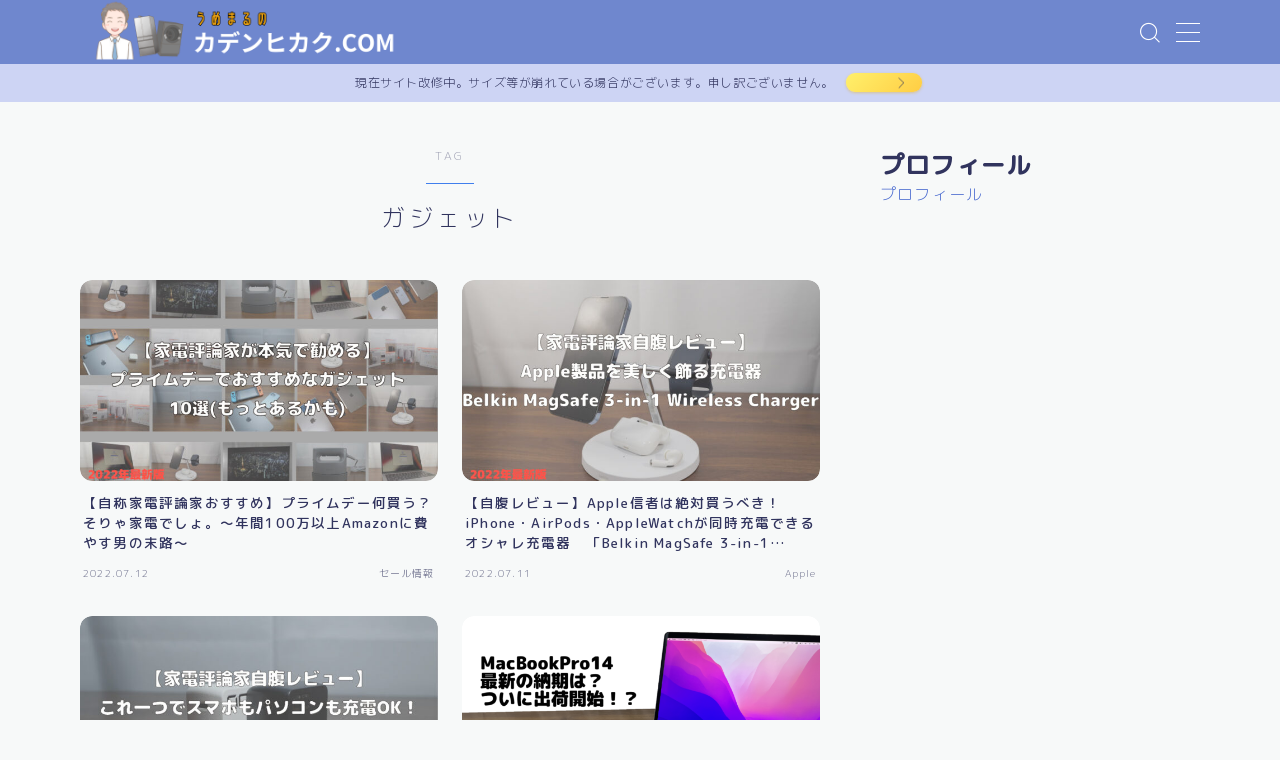

--- FILE ---
content_type: text/html; charset=UTF-8
request_url: https://umemaru-kaden.com/tag/%E3%82%AC%E3%82%B8%E3%82%A7%E3%83%83%E3%83%88/
body_size: 21965
content:

<!DOCTYPE html>
<html lang="ja">

<head prefix="og: https://ogp.me/ns# fb: https://ogp.me/ns/fb# article: https://ogp.me/ns/article#">
	<meta charset="utf-8">
	<meta http-equiv="X-UA-Compatible" content="IE=edge">
	<meta name="viewport" content="width=device-width, initial-scale=1,minimum-scale=1.0">
	<!-- ここからOGP -->
<meta property="og:type" content="article">
<meta property="og:title" content="「ガジェット」タグの記事一覧うめまるのカデンヒカク.com">
<meta property="og:url" content="https://umemaru-kaden.com/tag/%e3%82%ac%e3%82%b8%e3%82%a7%e3%83%83%e3%83%88/">
<meta property="og:image" content="https://umemaru-kaden.com/wp-content/themes/jinr/lib/img/noimage.png">
<!-- ここまでOGP -->
<meta name="robots" content="noindex">

<link rel="canonical" href="https://umemaru-kaden.com">
<meta property="og:site_name" content="うめまるのカデンヒカク.com">
<meta name="twitter:card" content="summary">
<meta name="twitter:site" content="@umemaru_kaden">
<script async src="https://pagead2.googlesyndication.com/pagead/js/adsbygoogle.js?client=ca-pub-5017050971544846"
     crossorigin="anonymous"></script>
<!-- Global site tag (gtag.js) - Google Analytics -->
<script async src="https://www.googletagmanager.com/gtag/js?id=UA-xxxxxxxx-x"></script>
<script>
window.dataLayer = window.dataLayer || [];
function gtag(){dataLayer.push(arguments);}
gtag('js', new Date());
gtag('config', 'G-D36D64XV3M');
</script>
<meta name="google-site-verification" content="NCsQfYLRyyIQRbawfo8P_D0iWUYLWOp9ObeFgaBsroQ" />
<!-- Global site tag (gtag.js) - Google Analytics -->
<script async src="https://www.googletagmanager.com/gtag/js?id=UA-xxxxxxxx-x"></script>
<script>
window.dataLayer = window.dataLayer || [];
function gtag(){dataLayer.push(arguments);}
gtag('js', new Date());
gtag('config', 'G-D36D64XV3M');
</script>

<title>「ガジェット」タグの記事一覧うめまるのカデンヒカク.com</title>
<meta name='robots' content='max-image-preview:large' />
<link rel='dns-prefetch' href='//cdnjs.cloudflare.com' />
<link rel="alternate" type="application/rss+xml" title="うめまるのカデンヒカク.com &raquo; ガジェット タグのフィード" href="https://umemaru-kaden.com/tag/%e3%82%ac%e3%82%b8%e3%82%a7%e3%83%83%e3%83%88/feed/" />
<style id='wp-img-auto-sizes-contain-inline-css' type='text/css'>
img:is([sizes=auto i],[sizes^="auto," i]){contain-intrinsic-size:3000px 1500px}
/*# sourceURL=wp-img-auto-sizes-contain-inline-css */
</style>
<style id='wp-emoji-styles-inline-css' type='text/css'>

	img.wp-smiley, img.emoji {
		display: inline !important;
		border: none !important;
		box-shadow: none !important;
		height: 1em !important;
		width: 1em !important;
		margin: 0 0.07em !important;
		vertical-align: -0.1em !important;
		background: none !important;
		padding: 0 !important;
	}
/*# sourceURL=wp-emoji-styles-inline-css */
</style>
<style id='wp-block-library-inline-css' type='text/css'>
:root{--wp-block-synced-color:#7a00df;--wp-block-synced-color--rgb:122,0,223;--wp-bound-block-color:var(--wp-block-synced-color);--wp-editor-canvas-background:#ddd;--wp-admin-theme-color:#007cba;--wp-admin-theme-color--rgb:0,124,186;--wp-admin-theme-color-darker-10:#006ba1;--wp-admin-theme-color-darker-10--rgb:0,107,160.5;--wp-admin-theme-color-darker-20:#005a87;--wp-admin-theme-color-darker-20--rgb:0,90,135;--wp-admin-border-width-focus:2px}@media (min-resolution:192dpi){:root{--wp-admin-border-width-focus:1.5px}}.wp-element-button{cursor:pointer}:root .has-very-light-gray-background-color{background-color:#eee}:root .has-very-dark-gray-background-color{background-color:#313131}:root .has-very-light-gray-color{color:#eee}:root .has-very-dark-gray-color{color:#313131}:root .has-vivid-green-cyan-to-vivid-cyan-blue-gradient-background{background:linear-gradient(135deg,#00d084,#0693e3)}:root .has-purple-crush-gradient-background{background:linear-gradient(135deg,#34e2e4,#4721fb 50%,#ab1dfe)}:root .has-hazy-dawn-gradient-background{background:linear-gradient(135deg,#faaca8,#dad0ec)}:root .has-subdued-olive-gradient-background{background:linear-gradient(135deg,#fafae1,#67a671)}:root .has-atomic-cream-gradient-background{background:linear-gradient(135deg,#fdd79a,#004a59)}:root .has-nightshade-gradient-background{background:linear-gradient(135deg,#330968,#31cdcf)}:root .has-midnight-gradient-background{background:linear-gradient(135deg,#020381,#2874fc)}:root{--wp--preset--font-size--normal:16px;--wp--preset--font-size--huge:42px}.has-regular-font-size{font-size:1em}.has-larger-font-size{font-size:2.625em}.has-normal-font-size{font-size:var(--wp--preset--font-size--normal)}.has-huge-font-size{font-size:var(--wp--preset--font-size--huge)}.has-text-align-center{text-align:center}.has-text-align-left{text-align:left}.has-text-align-right{text-align:right}.has-fit-text{white-space:nowrap!important}#end-resizable-editor-section{display:none}.aligncenter{clear:both}.items-justified-left{justify-content:flex-start}.items-justified-center{justify-content:center}.items-justified-right{justify-content:flex-end}.items-justified-space-between{justify-content:space-between}.screen-reader-text{border:0;clip-path:inset(50%);height:1px;margin:-1px;overflow:hidden;padding:0;position:absolute;width:1px;word-wrap:normal!important}.screen-reader-text:focus{background-color:#ddd;clip-path:none;color:#444;display:block;font-size:1em;height:auto;left:5px;line-height:normal;padding:15px 23px 14px;text-decoration:none;top:5px;width:auto;z-index:100000}html :where(.has-border-color){border-style:solid}html :where([style*=border-top-color]){border-top-style:solid}html :where([style*=border-right-color]){border-right-style:solid}html :where([style*=border-bottom-color]){border-bottom-style:solid}html :where([style*=border-left-color]){border-left-style:solid}html :where([style*=border-width]){border-style:solid}html :where([style*=border-top-width]){border-top-style:solid}html :where([style*=border-right-width]){border-right-style:solid}html :where([style*=border-bottom-width]){border-bottom-style:solid}html :where([style*=border-left-width]){border-left-style:solid}html :where(img[class*=wp-image-]){height:auto;max-width:100%}:where(figure){margin:0 0 1em}html :where(.is-position-sticky){--wp-admin--admin-bar--position-offset:var(--wp-admin--admin-bar--height,0px)}@media screen and (max-width:600px){html :where(.is-position-sticky){--wp-admin--admin-bar--position-offset:0px}}

/*# sourceURL=wp-block-library-inline-css */
</style><style id='wp-block-heading-inline-css' type='text/css'>
h1:where(.wp-block-heading).has-background,h2:where(.wp-block-heading).has-background,h3:where(.wp-block-heading).has-background,h4:where(.wp-block-heading).has-background,h5:where(.wp-block-heading).has-background,h6:where(.wp-block-heading).has-background{padding:1.25em 2.375em}h1.has-text-align-left[style*=writing-mode]:where([style*=vertical-lr]),h1.has-text-align-right[style*=writing-mode]:where([style*=vertical-rl]),h2.has-text-align-left[style*=writing-mode]:where([style*=vertical-lr]),h2.has-text-align-right[style*=writing-mode]:where([style*=vertical-rl]),h3.has-text-align-left[style*=writing-mode]:where([style*=vertical-lr]),h3.has-text-align-right[style*=writing-mode]:where([style*=vertical-rl]),h4.has-text-align-left[style*=writing-mode]:where([style*=vertical-lr]),h4.has-text-align-right[style*=writing-mode]:where([style*=vertical-rl]),h5.has-text-align-left[style*=writing-mode]:where([style*=vertical-lr]),h5.has-text-align-right[style*=writing-mode]:where([style*=vertical-rl]),h6.has-text-align-left[style*=writing-mode]:where([style*=vertical-lr]),h6.has-text-align-right[style*=writing-mode]:where([style*=vertical-rl]){rotate:180deg}
/*# sourceURL=https://umemaru-kaden.com/wp-includes/blocks/heading/style.min.css */
</style>
<style id='wp-block-group-inline-css' type='text/css'>
.wp-block-group{box-sizing:border-box}:where(.wp-block-group.wp-block-group-is-layout-constrained){position:relative}
/*# sourceURL=https://umemaru-kaden.com/wp-includes/blocks/group/style.min.css */
</style>
<style id='global-styles-inline-css' type='text/css'>
:root{--wp--preset--aspect-ratio--square: 1;--wp--preset--aspect-ratio--4-3: 4/3;--wp--preset--aspect-ratio--3-4: 3/4;--wp--preset--aspect-ratio--3-2: 3/2;--wp--preset--aspect-ratio--2-3: 2/3;--wp--preset--aspect-ratio--16-9: 16/9;--wp--preset--aspect-ratio--9-16: 9/16;--wp--preset--color--black: #000000;--wp--preset--color--cyan-bluish-gray: #abb8c3;--wp--preset--color--white: #ffffff;--wp--preset--color--pale-pink: #f78da7;--wp--preset--color--vivid-red: #cf2e2e;--wp--preset--color--luminous-vivid-orange: #ff6900;--wp--preset--color--luminous-vivid-amber: #fcb900;--wp--preset--color--light-green-cyan: #7bdcb5;--wp--preset--color--vivid-green-cyan: #00d084;--wp--preset--color--pale-cyan-blue: #8ed1fc;--wp--preset--color--vivid-cyan-blue: #0693e3;--wp--preset--color--vivid-purple: #9b51e0;--wp--preset--gradient--vivid-cyan-blue-to-vivid-purple: linear-gradient(135deg,rgb(6,147,227) 0%,rgb(155,81,224) 100%);--wp--preset--gradient--light-green-cyan-to-vivid-green-cyan: linear-gradient(135deg,rgb(122,220,180) 0%,rgb(0,208,130) 100%);--wp--preset--gradient--luminous-vivid-amber-to-luminous-vivid-orange: linear-gradient(135deg,rgb(252,185,0) 0%,rgb(255,105,0) 100%);--wp--preset--gradient--luminous-vivid-orange-to-vivid-red: linear-gradient(135deg,rgb(255,105,0) 0%,rgb(207,46,46) 100%);--wp--preset--gradient--very-light-gray-to-cyan-bluish-gray: linear-gradient(135deg,rgb(238,238,238) 0%,rgb(169,184,195) 100%);--wp--preset--gradient--cool-to-warm-spectrum: linear-gradient(135deg,rgb(74,234,220) 0%,rgb(151,120,209) 20%,rgb(207,42,186) 40%,rgb(238,44,130) 60%,rgb(251,105,98) 80%,rgb(254,248,76) 100%);--wp--preset--gradient--blush-light-purple: linear-gradient(135deg,rgb(255,206,236) 0%,rgb(152,150,240) 100%);--wp--preset--gradient--blush-bordeaux: linear-gradient(135deg,rgb(254,205,165) 0%,rgb(254,45,45) 50%,rgb(107,0,62) 100%);--wp--preset--gradient--luminous-dusk: linear-gradient(135deg,rgb(255,203,112) 0%,rgb(199,81,192) 50%,rgb(65,88,208) 100%);--wp--preset--gradient--pale-ocean: linear-gradient(135deg,rgb(255,245,203) 0%,rgb(182,227,212) 50%,rgb(51,167,181) 100%);--wp--preset--gradient--electric-grass: linear-gradient(135deg,rgb(202,248,128) 0%,rgb(113,206,126) 100%);--wp--preset--gradient--midnight: linear-gradient(135deg,rgb(2,3,129) 0%,rgb(40,116,252) 100%);--wp--preset--font-size--small: 13px;--wp--preset--font-size--medium: 20px;--wp--preset--font-size--large: 36px;--wp--preset--font-size--x-large: 42px;--wp--preset--spacing--20: 0.44rem;--wp--preset--spacing--30: 0.67rem;--wp--preset--spacing--40: 1rem;--wp--preset--spacing--50: 1.5rem;--wp--preset--spacing--60: 2.25rem;--wp--preset--spacing--70: 3.38rem;--wp--preset--spacing--80: 5.06rem;--wp--preset--shadow--natural: 6px 6px 9px rgba(0, 0, 0, 0.2);--wp--preset--shadow--deep: 12px 12px 50px rgba(0, 0, 0, 0.4);--wp--preset--shadow--sharp: 6px 6px 0px rgba(0, 0, 0, 0.2);--wp--preset--shadow--outlined: 6px 6px 0px -3px rgb(255, 255, 255), 6px 6px rgb(0, 0, 0);--wp--preset--shadow--crisp: 6px 6px 0px rgb(0, 0, 0);}:where(.is-layout-flex){gap: 0.5em;}:where(.is-layout-grid){gap: 0.5em;}body .is-layout-flex{display: flex;}.is-layout-flex{flex-wrap: wrap;align-items: center;}.is-layout-flex > :is(*, div){margin: 0;}body .is-layout-grid{display: grid;}.is-layout-grid > :is(*, div){margin: 0;}:where(.wp-block-columns.is-layout-flex){gap: 2em;}:where(.wp-block-columns.is-layout-grid){gap: 2em;}:where(.wp-block-post-template.is-layout-flex){gap: 1.25em;}:where(.wp-block-post-template.is-layout-grid){gap: 1.25em;}.has-black-color{color: var(--wp--preset--color--black) !important;}.has-cyan-bluish-gray-color{color: var(--wp--preset--color--cyan-bluish-gray) !important;}.has-white-color{color: var(--wp--preset--color--white) !important;}.has-pale-pink-color{color: var(--wp--preset--color--pale-pink) !important;}.has-vivid-red-color{color: var(--wp--preset--color--vivid-red) !important;}.has-luminous-vivid-orange-color{color: var(--wp--preset--color--luminous-vivid-orange) !important;}.has-luminous-vivid-amber-color{color: var(--wp--preset--color--luminous-vivid-amber) !important;}.has-light-green-cyan-color{color: var(--wp--preset--color--light-green-cyan) !important;}.has-vivid-green-cyan-color{color: var(--wp--preset--color--vivid-green-cyan) !important;}.has-pale-cyan-blue-color{color: var(--wp--preset--color--pale-cyan-blue) !important;}.has-vivid-cyan-blue-color{color: var(--wp--preset--color--vivid-cyan-blue) !important;}.has-vivid-purple-color{color: var(--wp--preset--color--vivid-purple) !important;}.has-black-background-color{background-color: var(--wp--preset--color--black) !important;}.has-cyan-bluish-gray-background-color{background-color: var(--wp--preset--color--cyan-bluish-gray) !important;}.has-white-background-color{background-color: var(--wp--preset--color--white) !important;}.has-pale-pink-background-color{background-color: var(--wp--preset--color--pale-pink) !important;}.has-vivid-red-background-color{background-color: var(--wp--preset--color--vivid-red) !important;}.has-luminous-vivid-orange-background-color{background-color: var(--wp--preset--color--luminous-vivid-orange) !important;}.has-luminous-vivid-amber-background-color{background-color: var(--wp--preset--color--luminous-vivid-amber) !important;}.has-light-green-cyan-background-color{background-color: var(--wp--preset--color--light-green-cyan) !important;}.has-vivid-green-cyan-background-color{background-color: var(--wp--preset--color--vivid-green-cyan) !important;}.has-pale-cyan-blue-background-color{background-color: var(--wp--preset--color--pale-cyan-blue) !important;}.has-vivid-cyan-blue-background-color{background-color: var(--wp--preset--color--vivid-cyan-blue) !important;}.has-vivid-purple-background-color{background-color: var(--wp--preset--color--vivid-purple) !important;}.has-black-border-color{border-color: var(--wp--preset--color--black) !important;}.has-cyan-bluish-gray-border-color{border-color: var(--wp--preset--color--cyan-bluish-gray) !important;}.has-white-border-color{border-color: var(--wp--preset--color--white) !important;}.has-pale-pink-border-color{border-color: var(--wp--preset--color--pale-pink) !important;}.has-vivid-red-border-color{border-color: var(--wp--preset--color--vivid-red) !important;}.has-luminous-vivid-orange-border-color{border-color: var(--wp--preset--color--luminous-vivid-orange) !important;}.has-luminous-vivid-amber-border-color{border-color: var(--wp--preset--color--luminous-vivid-amber) !important;}.has-light-green-cyan-border-color{border-color: var(--wp--preset--color--light-green-cyan) !important;}.has-vivid-green-cyan-border-color{border-color: var(--wp--preset--color--vivid-green-cyan) !important;}.has-pale-cyan-blue-border-color{border-color: var(--wp--preset--color--pale-cyan-blue) !important;}.has-vivid-cyan-blue-border-color{border-color: var(--wp--preset--color--vivid-cyan-blue) !important;}.has-vivid-purple-border-color{border-color: var(--wp--preset--color--vivid-purple) !important;}.has-vivid-cyan-blue-to-vivid-purple-gradient-background{background: var(--wp--preset--gradient--vivid-cyan-blue-to-vivid-purple) !important;}.has-light-green-cyan-to-vivid-green-cyan-gradient-background{background: var(--wp--preset--gradient--light-green-cyan-to-vivid-green-cyan) !important;}.has-luminous-vivid-amber-to-luminous-vivid-orange-gradient-background{background: var(--wp--preset--gradient--luminous-vivid-amber-to-luminous-vivid-orange) !important;}.has-luminous-vivid-orange-to-vivid-red-gradient-background{background: var(--wp--preset--gradient--luminous-vivid-orange-to-vivid-red) !important;}.has-very-light-gray-to-cyan-bluish-gray-gradient-background{background: var(--wp--preset--gradient--very-light-gray-to-cyan-bluish-gray) !important;}.has-cool-to-warm-spectrum-gradient-background{background: var(--wp--preset--gradient--cool-to-warm-spectrum) !important;}.has-blush-light-purple-gradient-background{background: var(--wp--preset--gradient--blush-light-purple) !important;}.has-blush-bordeaux-gradient-background{background: var(--wp--preset--gradient--blush-bordeaux) !important;}.has-luminous-dusk-gradient-background{background: var(--wp--preset--gradient--luminous-dusk) !important;}.has-pale-ocean-gradient-background{background: var(--wp--preset--gradient--pale-ocean) !important;}.has-electric-grass-gradient-background{background: var(--wp--preset--gradient--electric-grass) !important;}.has-midnight-gradient-background{background: var(--wp--preset--gradient--midnight) !important;}.has-small-font-size{font-size: var(--wp--preset--font-size--small) !important;}.has-medium-font-size{font-size: var(--wp--preset--font-size--medium) !important;}.has-large-font-size{font-size: var(--wp--preset--font-size--large) !important;}.has-x-large-font-size{font-size: var(--wp--preset--font-size--x-large) !important;}
/*# sourceURL=global-styles-inline-css */
</style>

<style id='classic-theme-styles-inline-css' type='text/css'>
/*! This file is auto-generated */
.wp-block-button__link{color:#fff;background-color:#32373c;border-radius:9999px;box-shadow:none;text-decoration:none;padding:calc(.667em + 2px) calc(1.333em + 2px);font-size:1.125em}.wp-block-file__button{background:#32373c;color:#fff;text-decoration:none}
/*# sourceURL=/wp-includes/css/classic-themes.min.css */
</style>
<link rel='stylesheet' id='prism-numbers-css' href='https://cdnjs.cloudflare.com/ajax/libs/prism/1.29.0/plugins/line-numbers/prism-line-numbers.min.css?ver=1.29.0' type='text/css' media='all' />
<link rel='stylesheet' id='prism-okaidia-css' href='https://cdnjs.cloudflare.com/ajax/libs/prism/1.29.0/themes/prism-okaidia.min.css?ver=1.29.0' type='text/css' media='all' />
<link rel='stylesheet' id='contact-form-7-css' href='https://umemaru-kaden.com/wp-content/plugins/contact-form-7/includes/css/styles.css?ver=5.5.6' type='text/css' media='all' />
<link rel='stylesheet' id='jin-to-jinr-css' href='https://umemaru-kaden.com/wp-content/plugins/jin-to-jinr/style.css?ver=1.0.2' type='text/css' media='all' />
<link rel='stylesheet' id='yyi_rinker_stylesheet-css' href='https://umemaru-kaden.com/wp-content/plugins/yyi-rinker/css/style.css?v=1.1.7&#038;ver=6.9' type='text/css' media='all' />
<link rel='stylesheet' id='theme-style-css' href='https://umemaru-kaden.com/wp-content/themes/jinr/style.css?ver=6.9' type='text/css' media='all' />
<link rel="https://api.w.org/" href="https://umemaru-kaden.com/wp-json/" /><link rel="alternate" title="JSON" type="application/json" href="https://umemaru-kaden.com/wp-json/wp/v2/tags/40" />	<style>
		.marker {
			background: -webkit-linear-gradient(transparent 60%, #ffcedb 0%);
			background: linear-gradient(transparent 60%, #ffcedb 0%);
		}

		.marker2 {
			background: -webkit-linear-gradient(transparent 60%, #a9eaf2 0%);
			background: linear-gradient(transparent 60%, #a9eaf2 0%);
		}

		.simple-box1 {
			border-color: #ef9b9b !important;
		}

		.simple-box2 {
			border-color: #f2bf7d !important;
		}

		.simple-box3 {
			border-color: #b5e28a !important;
		}

		.simple-box4 {
			border-color: #7badd8 !important;
		}

		.simple-box4:before {
			background-color: #7badd8;
		}

		.simple-box5 {
			border-color: #e896c7 !important;
		}

		.simple-box5:before {
			background-color: #e896c7;
		}

		.simple-box6 {
			background-color: #fffdef !important;
		}

		.simple-box7 {
			border-color: #def1f9 !important;
		}

		.simple-box7:before {
			background-color: #def1f9 !important;
		}

		.simple-box8 {
			border-color: #96ddc1 !important;
		}

		.simple-box8:before {
			background-color: #96ddc1 !important;
		}

		.simple-box9:before {
			background-color: #e1c0e8 !important;
		}

		.simple-box9:after {
			border-right-color: #e1c0e8 !important;
		}

		.kaisetsu-box1:before,
		.kaisetsu-box1-title {
			background-color: #ffb49e !important;
		}

		.kaisetsu-box2 {
			border-color: #89c2f4 !important;
		}

		.kaisetsu-box2-title {
			background-color: #89c2f4 !important;
		}

		.kaisetsu-box4 {
			border-color: #ea91a9 !important;
		}

		.kaisetsu-box4-title {
			background-color: #ea91a9 !important;
		}

		.kaisetsu-box5:before {
			background-color: #57b3ba !important;
		}

		.kaisetsu-box5-title {
			background-color: #57b3ba !important;
		}

		.concept-box1 {
			border-color: #85db8f !important;
		}

		.concept-box1:after {
			background-color: #85db8f !important;
		}

		.concept-box1:before {
			content: "ポイント" !important;
			color: #85db8f !important;
		}

		.concept-box2 {
			border-color: #f7cf6a !important;
		}

		.concept-box2:after {
			background-color: #f7cf6a !important;
		}

		.concept-box2:before {
			content: "注意点" !important;
			color: #f7cf6a !important;
		}

		.concept-box3 {
			border-color: #86cee8 !important;
		}

		.concept-box3:after {
			background-color: #86cee8 !important;
		}

		.concept-box3:before {
			content: "良い例" !important;
			color: #86cee8 !important;
		}

		.concept-box4 {
			border-color: #ed8989 !important;
		}

		.concept-box4:after {
			background-color: #ed8989 !important;
		}

		.concept-box4:before {
			content: "悪い例" !important;
			color: #ed8989 !important;
		}

		.concept-box5 {
			border-color: #9e9e9e !important;
		}

		.concept-box5:after {
			background-color: #9e9e9e !important;
		}

		.concept-box5:before {
			content: "参考" !important;
			color: #9e9e9e !important;
		}

		.concept-box6 {
			border-color: #8eaced !important;
		}

		.concept-box6:after {
			background-color: #8eaced !important;
		}

		.concept-box6:before {
			content: "メモ" !important;
			color: #8eaced !important;
		}

		.innerlink-box1,
		.blog-card {
			border-color: #73bc9b !important;
		}

		.innerlink-box1-title {
			background-color: #73bc9b !important;
			border-color: #73bc9b !important;
		}

		.innerlink-box1:before,
		.blog-card-hl-box {
			background-color: #73bc9b !important;
		}

		.color-button01 a,
		.color-button01 a:hover,
		.color-button01:before {
			background-color: #008db7 !important;
		}

		.top-image-btn-color a,
		.top-image-btn-color a:hover,
		.top-image-btn-color:before {
			background-color: #ffcd44 !important;
		}

		.color-button02 a,
		.color-button02 a:hover,
		.color-button02:before {
			background-color: #d9333f !important;
		}

		.color-button01-big a,
		.color-button01-big a:hover,
		.color-button01-big:before {
			background-color: #3296d1 !important;
		}

		.color-button01-big a,
		.color-button01-big:before {
			border-radius: 5px !important;
		}

		.color-button01-big a {
			padding-top: 20px !important;
			padding-bottom: 20px !important;
		}

		.color-button02-big a,
		.color-button02-big a:hover,
		.color-button02-big:before {
			background-color: #83d159 !important;
		}

		.color-button02-big a,
		.color-button02-big:before {
			border-radius: 5px !important;
		}

		.color-button02-big a {
			padding-top: 20px !important;
			padding-bottom: 20px !important;
		}

		.top-image-btn-color:before,
		.color-button01:before,
		.color-button02:before,
		.color-button01-big:before,
		.color-button02-big:before {
			bottom: -1px;
			left: -1px;
			width: 100%;
			height: 100%;
			border-radius: 6px;
			box-shadow: 0px 1px 5px 0px rgba(0, 0, 0, 0.25);
			-webkit-transition: all .4s;
			transition: all .4s;
		}

		.top-image-btn-color a:hover,
		.color-button01 a:hover,
		.color-button02 a:hover,
		.color-button01-big a:hover,
		.color-button02-big a:hover {
			-webkit-transform: translateY(2px);
			transform: translateY(2px);
			-webkit-filter: brightness(0.95);
			filter: brightness(0.95);
		}

		.top-image-btn-color:hover:before,
		.color-button01:hover:before,
		.color-button02:hover:before,
		.color-button01-big:hover:before,
		.color-button02-big:hover:before {
			-webkit-transform: translateY(2px);
			transform: translateY(2px);
			box-shadow: none !important;
		}

		.jin-lp-h2 h2,
		.jin-lp-h2 h2 {
			background-color: transparent !important;
			border-color: transparent !important;
			color: #3b4675 !important;
		}

		.jincolumn-h3style2 {
			border-color: #3b4675 !important;
		}

		.jinlph2-style1 h2:first-letter {
			color: #3b4675 !important;
		}

		.jinlph2-style2 h2,
		.jinlph2-style3 h2 {
			border-color: #3b4675 !important;
		}

		.jin-photo-title .jin-fusen1-down,
		.jin-photo-title .jin-fusen1-even,
		.jin-photo-title .jin-fusen1-up {
			border-left-color: #3b4675;
		}

		.jin-photo-title .jin-fusen2,
		.jin-photo-title .jin-fusen3 {
			background-color: #3b4675;
		}

		.jin-photo-title .jin-fusen2:before,
		.jin-photo-title .jin-fusen3:before {
			border-top-color: #3b4675;
		}

		/* 黒板消しをJINフォルダから呼び出す */
		.kaisetsu-box3:before {
			background: url(https://umemaru-kaden.com/wp-content/themes/jin/img/bankeshi.png);
		}

		/* 記事エリアのデザインが透明だった時、背景色をボックスデザインの色にする */
		.d--main-style-transparent .concept-box1:before,
		.d--main-style-transparent .concept-box2:before,
		.d--main-style-transparent .concept-box3:before,
		.d--main-style-transparent .concept-box4:before,
		.d--main-style-transparent .concept-box5:before,
		.d--main-style-transparent .concept-box6:before {
			background-color: #f7f9f9;
		}

		.d--main-style-transparent .concept-box1:after,
		.d--main-style-transparent .concept-box2:after,
		.d--main-style-transparent .concept-box3:after,
		.d--main-style-transparent .concept-box4:after,
		.d--main-style-transparent .concept-box5:after,
		.d--main-style-transparent .concept-box6:after {
			border-color: #f7f9f9;
		}

		.d--main-style-transparent .simple-box9:after {
			border-color: #f7f9f9;
		}
	</style>
<style>
.yyi-rinker-images {
    display: flex;
    justify-content: center;
    align-items: center;
    position: relative;

}
div.yyi-rinker-image img.yyi-rinker-main-img.hidden {
    display: none;
}

.yyi-rinker-images-arrow {
    cursor: pointer;
    position: absolute;
    top: 50%;
    display: block;
    margin-top: -11px;
    opacity: 0.6;
    width: 22px;
}

.yyi-rinker-images-arrow-left{
    left: -10px;
}
.yyi-rinker-images-arrow-right{
    right: -10px;
}

.yyi-rinker-images-arrow-left.hidden {
    display: none;
}

.yyi-rinker-images-arrow-right.hidden {
    display: none;
}
div.yyi-rinker-contents.yyi-rinker-design-tate  div.yyi-rinker-box{
    flex-direction: column;
}

div.yyi-rinker-contents.yyi-rinker-design-slim div.yyi-rinker-box .yyi-rinker-links {
    flex-direction: column;
}

div.yyi-rinker-contents.yyi-rinker-design-slim div.yyi-rinker-info {
    width: 100%;
}

div.yyi-rinker-contents.yyi-rinker-design-slim .yyi-rinker-title {
    text-align: center;
}

div.yyi-rinker-contents.yyi-rinker-design-slim .yyi-rinker-links {
    text-align: center;
}
div.yyi-rinker-contents.yyi-rinker-design-slim .yyi-rinker-image {
    margin: auto;
}

div.yyi-rinker-contents.yyi-rinker-design-slim div.yyi-rinker-info ul.yyi-rinker-links li {
	align-self: stretch;
}
div.yyi-rinker-contents.yyi-rinker-design-slim div.yyi-rinker-box div.yyi-rinker-info {
	padding: 0;
}
div.yyi-rinker-contents.yyi-rinker-design-slim div.yyi-rinker-box {
	flex-direction: column;
	padding: 14px 5px 0;
}

.yyi-rinker-design-slim div.yyi-rinker-box div.yyi-rinker-info {
	text-align: center;
}

.yyi-rinker-design-slim div.price-box span.price {
	display: block;
}

div.yyi-rinker-contents.yyi-rinker-design-slim div.yyi-rinker-info div.yyi-rinker-title a{
	font-size:16px;
}

div.yyi-rinker-contents.yyi-rinker-design-slim ul.yyi-rinker-links li.amazonkindlelink:before,  div.yyi-rinker-contents.yyi-rinker-design-slim ul.yyi-rinker-links li.amazonlink:before,  div.yyi-rinker-contents.yyi-rinker-design-slim ul.yyi-rinker-links li.rakutenlink:before,  div.yyi-rinker-contents.yyi-rinker-design-slim ul.yyi-rinker-links li.yahoolink:before {
	font-size:12px;
}

div.yyi-rinker-contents.yyi-rinker-design-slim ul.yyi-rinker-links li a {
	font-size: 13px;
}
.entry-content ul.yyi-rinker-links li {
	padding: 0;
}

				</style><style type="text/css">.a--search-label,.a--menu-label {margin-top:-2px;}body:not(.wp-admin){background-color: #f7f9f9;}body:not(.wp-admin) #wrapper{background-image: url();}body:not(.wp-admin),.widgettitle,.c--post-list-title,.d--slider-title-default,.d--blogcard-mysite .a--blogcard-title,.d--blogcard-external .a--blogcard-title,.d--blogcard-external .a--blogcard-more,.d--blogcard-external::before,.d--blogcard-external.d--blogcard-style1 .a--blogcard-label,#hamburgerMenuList .menu-item a,.editor-styles-wrapper,#headerSearch .search-text,.d--profile-author.d--brand-color .d--contact,.js--hamburger-active.c--menu-trigger .a--menu-label,#postTagBox a,.wpcf7 input,.wpcf7 textarea,.wpcf7 select,.o--jinr-postcard,.o--postlist-inner .a--post-title,.widgets-php h2.jinr-heading,.d--material-design .b--jinr-postlist .a--post-title,.wp-block-search__input,.a--button-microcopy,.b--jinr-paid-text,.b--paidpost-remaining{color:#31345e;}#hamburgerMenuList .menu-item a:after,.a--simple-box-quotetitle,.a--nextpage-label{color:rgba(49,52,94,0.6);}#globalMenuList .sub-menu .menu-item a,.a--ham-follow-label{color:rgba(49,52,94,0.75);}.a--time-separator,.js--hamburger-active.c--menu-trigger .a--menu-bar,.a--nextpage-label::before,.a--nextpage-label::after{background-color:#31345e;}.a--microcopy-parts1,    .a--microcopy-parts2,.d--button-microcopy3 .a--microcopy-parts1::before,.d--button-microcopy3 .a--microcopy-parts2::before{background-color:rgba(49,52,94,0.6);}.post-page-numbers,.o--pagenation-list .c--pagenation-item a{border-color:rgba(64,127,237,1);color:rgba(64,127,237,1);}.o--pagenation-list .c--pagenation-item .dots{color:rgba(49,52,94,0.45);}.post-page-numbers.current,.c--nextpage a:hover,.o--pagenation-list .c--pagenation-item span:not(.dots),.o--pagenation-list .c--pagenation-item a:hover{background-color:rgba(64,127,237,1);}#hamburgerMenuList .menu-item ul a:before{background-color:rgba(49,52,94,0.3);}#hamburgerMenuList .menu-item{border-color:rgba(49,52,94,0.15);}.d--sns-share-design2.d--sns-share-color-white .c--sns-share-item{border-color:rgba(49,52,94,0.09);}ul.is-style-jinr-checkmark-square.jinr-list li::after{border-color:rgba(49,52,94,0.12);}.o--snsshare-button-select{background-color:rgba(49,52,94,0.03);}#postTagBox a,.wp-block-tag-cloud a{background-color:rgba(49,52,94,0.06);}.d--simple-box12{background-color:rgba(49,52,94,0.06);}.d--simple-box12::before,.d--simple-box12::after{color:rgba(49,52,94,0.06);}.d--blogcard-external.d--blogcard-style1 .o--blogcard-link,.wp-block-table table,.wp-block-table td,.wp-block-table thead{border-color:#31345e;}.o--widget-area a:not([class]),.jinr-article a:not([class]),#commonFooter a:not([class]),.editor-styles-wrapper a:not([class]),.comment-edit-link,.comment-reply-link{color: #4466ce;}.comment-edit-link,.comment-reply-link{border-color: #4466ce;}#wrapper a:not([class]):hover{color: #8093ce;}#footerMenuList a:hover{color: #8093ce!important;}#globalMenuList .menu-item a:hover{color: #ffffff;}.d--glonavi-hover-none #globalMenuList .menu-item a:hover{color: #8093ce;}.a--timeline-link-text span::before,.a--timeline-link-text span::after{background-color: #4466ce;}.a--timeline-link-text:hover span::before,.a--timeline-link-text:hover span::after{background-color: #8093ce;}.d--blogcard-mysite .a--blogcard-more,.d--blogcard-mysite::before,.a--postcard-category,#mainContent .a--post-cat a,.a--timeline-step,.a--timeline-step-original,#mainContent .d--profile-author.d--theme-color a.a--sns-item-link,.d--profile-style1.d--theme-color a.a--sns-item-link .jin-icons,.d--profile-style2.d--theme-color a.a--sns-item-link .jin-icons,.c--jinr-post-cat a,.d--blogcard-mysite.d--blogcard-style1 .a--blogcard-label,.wp-block-search__button,.a--slider-button a,.cat-item a::after,.widget_nav_menu a::after,.wp-block-page-list a::after,.wp-block-archives a::after,.d--slider-design2 .swiper-button-prev::after,.d--slider-design2 .swiper-button-next::after,.a--paidpost-price,.d--h2-style10 h2.jinr-heading{color: #407fed;}.d--blogcard-mysite.d--blogcard-style1 .o--blogcard-link,.d--h3-style1 h3.jinr-heading,.d--h2-style3 h2.jinr-heading,.d--h2-style9 h2.jinr-heading::after,.d--h2-style9 h2.jinr-heading,.d--h3-style3 h3.jinr-heading,.d--h3-style4 h3.jinr-heading,.d--h4-style2 h4.jinr-heading,.d--profile-style1,.d--h3-style7 h3.jinr-heading::before,.d--h4-style6 h4.jinr-heading::before,.jinr-widget-area h2.jinr-heading,.widgets-php h2.jinr-heading,ul.is-style-jinr-checkmark li::before,ul.is-style-jinr-checkmark-square li::before{border-color: #407fed;}.d--profile-style1 .a--profile-job{border-bottom-color: #407fed!important;}.d--h2-style2 h2.jinr-heading::before,.d--h2-style8 h2.jinr-heading::before{border-top-color: #407fed!important;}.a--timeline-step-original::before,.a--timeline-step-original::after,.a--timeline-step::before,.a--timeline-step::after,.a--slider-button-deco,.d--h2-style1 h2.jinr-heading,.d--h2-style2 h2.jinr-heading,.d--h4-style1 h4.jinr-heading::before,.d--h2-style4 h2.jinr-heading::after,.d--h2-style5 h2.jinr-heading::before,.d--h2-style6 h2.jinr-heading::before,.d--h2-style7 h2.jinr-heading::before,.d--h2-style7 h2.jinr-heading::after,.d--h2-style9 h2.jinr-heading::before,.d--h3-style2 h3.jinr-heading::before,.d--h3-style3 h3.jinr-heading::before,.d--h3-style5 h3.jinr-heading::before,.d--h3-style5 h3.jinr-heading::after,.d--h4-style3 h4.jinr-heading::before,.o--slider-pagenation .swiper-pagination-bullet,.o--slider-pagenation .a--slider-pagenation,#snsShareBottom.d--sns-share-color-solid,ul.jinr-list li::after,ol.jinr-list li::before,.d--profile-style2 .o--profile-contents,.d--profile-style1 .a--profile-introduction::before,.d--h3-style6 h3.jinr-heading::before,.d--h3-style7 h3.jinr-heading::after,.d--h4-style5 h4.jinr-heading::before,.d--h4-style6 h4.jinr-heading::after,.d--archive-subtitle::after,.a--scroll-btn:before, .a--scroll-btn:after,.d--designtitle-animation-dynamic .b--jinr-h2rich.js--scr-animation::before{background-color: #407fed;}.d--slider-design2 .swiper-button-prev,.d--slider-design2 .swiper-button-next{background-color: rgba(64,127,237,0.09);}.d--slider-design2 .swiper-button-prev:hover::before,.d--slider-design2 .swiper-button-next:hover::before{background-color: #407fed;}.d--material-design .d--slider-design2 .swiper-button-prev,.d--material-design .d--slider-design2 .swiper-button-next{box-shadow: 0 3px 6px -1px rgba(64,127,237,0.3);}.d--profile-style2 .a--profile-introduction{background-color: rgba(64,127,237,0.09);}.d--h3-style8 h3.jinr-heading,.d--h4-style4 h4.jinr-heading,.d--h2-style10 h2.jinr-heading{background-color: rgba(64,127,237,0.09);}.wp-block-search__button{background-color: rgba(64,127,237,0.15);}.o--notfound-section{background-color: rgba(64,127,237,0.06);}.jinr-profile-label::before,.jinr-profile-label span{background-color: rgba(64,127,237,1);}.wp-block-search__button:hover{background-color: rgba(64,127,237,1);}.d--flat-design .wp-block-search__input,.d--flat-design .wp-block-search__button-inside .wp-block-search__inside-wrapper,.d--flat-design .wp-block-categories-dropdown select,.d--flat-design .wp-block-archives-dropdown select{border-color: rgba(64,127,237,0.45);}#hamburgerMenu .o--ham-follow-sns .a--sns-item-link .jin-icons::before{color: rgba(64,127,237,1);}.wp-block-categories-dropdown::before,.wp-block-archives-dropdown::before{color: rgba(64,127,237,1);}.wp-block-search__button svg{fill:#407fed;}ol.jinr-list li li::after,ul.jinr-list li li::after{color: #407fed!important;}.d--button a{background-color: #407fed;}.d--archive-subtitle{color: rgba(49,52,94,0.45);}.a--post-date,.a--post-category{color: rgba(49,52,94,0.75);}@media (min-width: 552px) {.d--postlist-newstext .a--post-date{color: rgba(49,52,94,0.84);}.d--postlist-newstext .o--postlist-item{border-color: rgba(49,52,94,0.12);}.d--postlist-hover-hovercolor .c--post-link:hover .a--post-title{color: #8093ce!important;}}@media (max-width: 551px) {.d--postlist-newstext-sp .a--post-date{color: rgba(49,52,94,0.9);}.d--postlist-newstext-sp .o--postlist-item{border-color: rgba(49,52,94,0.12);}}.d--marker1{background:linear-gradient(transparent 10%, #c0cfe2 10%);}.d--marker2{background:linear-gradient(transparent 10%, #f9d77a 10%);}.d--user-color1{color: #e53b55;}.d--user-color2{color: #4466ce;}.d--information-type-textonlywithlink a:hover{color : #31345e!important;}.d--material-design .d--header-style-default.d--header-tracking-on:not(.d--transparent):not(.d--commonheader-cover){box-shadow: 0 3px 12px 1px hsla(0,0%,64%,0.3512 );}.a--slider-title a{color:#31345e!important;}.d--slider-design2 .c--post-meta{color:rgba(49,52,94,0.75)!important;}@media (max-width: 551px) {.a--slider-item-count{-webkit-text-stroke:1px rgba(49,52,94,1);}}@media (min-width: 552px) {.a--slider-item-count{-webkit-text-stroke:1px rgba(49,52,94,0.3);}}#mainContent{background-color:transparent;}.a--heading-iconbox-title{background-color:#f7f9f9!important;}@media (min-width: 552px) {#commonHeader + .o--jinr-mainvisual.o--jinr-slider,#commonHeader + .a--header-style-parts + .o--jinr-mainvisual.o--jinr-slider,#commonHeader + .o--informationbar + .o--jinr-mainvisual.o--jinr-slider,#commonHeader + .a--header-style-parts + .o--informationbar + .o--jinr-mainvisual.o--jinr-slider{margin-top:30px;}}#commonHeader{background-color: #6f87ce;}@media (max-width: 551px) {.d--header-style-triangle + .a--header-style-parts,.d--header-style-slope + .a--header-style-parts{clip-path: polygon(100% 0, 100% 28%, 0 72%, 0 0);}}#headerLogoLink,#headerLogoLink:hover,#SiteSubCopy{color: #ffffff!important;}@media (max-width: 551px) {#commonHeaderInner{height: 42px;}d--header-layout1.d--header-style-border + .a--header-style-parts.js--follow-header-display{top: 42px;}}@media screen and (min-width: 552px) and (max-width:781px) {.d--header-layout1 #commonHeaderInner{height: calc(63px * 0.7);}d--header-layout1.d--header-style-border + .a--header-style-parts.js--follow-header-display{top: calc(63px * 0.7);}}@media (min-width: 782px) {.d--header-layout1 #commonHeaderInner{height: 63px;}d--header-layout1.d--header-style-border + .a--header-style-parts.js--follow-header-display{top: 63px;}.d--glonavi-hover-borderup #globalMenuList > li a::after,.d--glonavi-hover-borderwax #globalMenuList > li a::after,.d--glonavi-hover-borderflow #globalMenuList > li a::after{background-color:#ffffff;}}@media (min-width: 552px) {.d--header-layout2 #headerLogo{padding-top: calc(63px * 0.3);padding-bottom: calc(63px * 0.15);}}@media (max-width: 551px) {.d--header-layout1 #headerLogoLink{max-width: calc(131px * 1.5);}.d--header-layout2 #headerLogoLink{max-width: calc(131px * 1.5);}}@media (min-width: 552px) and (max-width:781px) {.d--header-layout1 #headerLogoLink{max-width: calc(120px * 2.4);}.d--header-layout2 #headerLogoLink{max-width: calc(120px * 2.4);}}@media (min-width: 782px) {.d--header-layout1 #headerLogoLink{max-width: calc(120px * 3);}.d--header-layout2 #headerLogoLink{max-width: calc(120px * 3);}}.d--main-style-transparent .b--jinr-paid-text{background-color:#f7f9f9;box-shadow: 0 0 0px 15px #f7f9f9;}.b--jinr-paid-container::before{background-image : linear-gradient(to right, rgba(49,52,94,0.45), rgba(49,52,94,0.45) 7px, transparent 7px, transparent 8px);}#globalMenuList .menu-item{font-size:px;}#globalMenuList .menu-item a,#commonHeader a.a--sns-item-link .jin-icons::before,a.a--spmenu-item-link,#headerSearch .a--search-icon,#headerSearch .a--search-label,.c--menu-trigger .a--menu-label{color: #ffffff;}.d--header-menu-style2 #globalMenuList > .menu-item > a{border-color: rgba(255,255,255,0.27)!important;}.c--spmenu-item::before{background-color: rgba(255,255,255,0.21);}.c--menu-trigger .a--menu-bar{background-color: #ffffff;}@media (max-width: 551px) {.a--stillimage{height:calc( 100vh - 42px );}}@media (max-width: 551px) {.a--stillimage{height:calc( 100vh - 42px );}}.a--stillimage{background-image: url(https://umemaru-kaden.com/wp-content/themes/jinr/include/customizer/img/jinr-headerimg.png);}@media (max-width: 551px) {.a--stillimage{background-image: url(https://umemaru-kaden.com/wp-content/themes/jinr/include/customizer/img/jinr-headerimg.png);}}.d--stillimage-overlay-simple .a--stillimage-overlay{background-color: #fff;filter: opacity(75%);}.d--stillimage-overlay-blur .a--stillimage{opacity:calc(1 - 75 * 0.01);}.d--stillimage-overlay-blur.c--stillimage::before{background-color: #fff;}.a--stillimage-maincopy,.a--stillimage-subcopy{color: #22327a;}.c--stillimage-contents{top: 50%;left:50%;text-align:center;}.c--stillimage-contents .b--jinr-button .o--button-inner{text-align:center;}@media (max-width: 551px) {.c--stillimage-contents{top: 50%;left:50%;}}.a--movie-maincopy,.a--movie-subcopy{color: #22327a;}.c--movie-contents{top: 50%;left:50%;text-align:center;}@media (max-width: 551px) {.c--movie-contents{top: 50%;left:50%;}}.a--stillimage-maincopy{font-size: 2.28rem;}.a--movie-maincopy{font-size: 2.28rem;}@media (min-width: 552px) {.a--stillimage-maincopy{font-size: clamp(2.7rem, 3.9vw,3.6rem);}.a--movie-maincopy{font-size: clamp(2.7rem, 3.9vw,3.6rem);}}.a--stillimage-subcopy{font-size: clamp(1.15rem, 1.5vw,1.5rem);}.a--movie-subcopy{font-size: clamp(1.15rem, 1.5vw,1.5rem);}@media (min-width: 552px) {.a--stillimage-subcopy{font-size: clamp(1.5rem, 1.8vw,1.44rem);}.a--movie-subcopy{font-size: clamp(1.5rem, 1.8vw,1.44rem);}}.d--blogcard-style1 .a--blogcard-label,.d--blogcard-style1 .o--blogcard-link{background-color:#f7f9f9;}#snsShareBottom.d--sns-share-color-white{border-top-color:#407fed;}#snsShareLabel::before{background-color:rgba(49,52,94,0.45);}#jinrRelatedPost,.a--hidden-scroll{background-color: #dce7ed;}.c--relatedpost-headline{color: #31345e;}.a--relatedpost-maincopy::before,.a--relatedpost-maincopy::after{background-color: #31345e;}#commonFooter{background-color: #31345e;}#commonFooter #commonFooterSiteMenu a,#commonFooter .c--breadcrumb-item a,.c--breadcrumb-item,.a--breadcrumb-parts,#commonFooter .a--profile-name,#commonFooter .a--profile-introduction,#commonFooter a.a--sns-item-link,#commonFooter .a--profile-label,#footer-widget{color: #ffffff;}#footerInfo,#footerMenuList .menu-item:not(:first-child){border-color: rgba(255,255,255,0.3);}#commonFooter .a--profile-label::before{background-color: rgba(255,255,255,0.3);}#commonFooter .a--profile-job,#commonFooter .d--brand-color .d--contact{color: rgba(255,255,255,0.6);}#copyright{color: #ffffff;}.d--fullwidth-max,.d--fullwidth-article{color: #31345e;}.a--h2rich-maincopy,.a--h2rich-subcopy,.a--h2rich-number,.a--h2rich-icon{color: #407fed;}.b--jinr-h2rich{border-color: #407fed;}.a--h2rich-decoration-before,.a--h2rich-decoration-after{background-color: #407fed;}.wp-block-latest-posts__list li a,.wp-block-archives-list li a,.wp-block-categories-list li a,.wp-block-page-list a,.widget_nav_menu li,.wp-block-rss li a,.wp-block-page-list li a,.wp-block-latest-comments .wp-block-latest-comments__comment,.jinr-widget-area.widget_meta li a{border-color:rgba(49,52,94,0.15);}.d--two-column .d--article-width-680 + #mainSideBar{border-color:rgba(49,52,94,0.1);}.wp-block-latest-posts__list li a,.wp-block-archives-list li a,.wp-block-categories-list li a,.wp-block-page-list li a,.widget_nav_menu li a,.wp-block-page-list a,.wp-block-rss li a,.jinr-widget-area.widget_meta li a,.wp-block-tag-cloud a,.wp-block-latest-comments__comment-link{color:#31345e!important;}.widget_nav_menu .menu-item ul a:before,.wp-block-page-list .menu-item ul a:before,.wp-block-categories-list .cat-item ul a:before{background-color:rgba(49,52,94,0.15);}body[class^="logged-in"]{background-color:#fff!important;}.d--cvbutton-all.d--spcv-outline .o--cv-button{border-color: #008db7;}.d--cvbutton-all{color: #444444;}.d--cvbutton-all .a--cv-button-icon::after{background-color: rgba(68,68,68,0.6);}.d--cvbutton-all.d--spcv-solid .o--cv-button{background-color: #008db7;}.d--cvbutton-category1.d--spcv-outline .o--cv-button{border-color: #008db7;}.d--cvbutton-category1{color: #444444;}.d--cvbutton-category1 .a--cv-button-icon::after{background-color: rgba(68,68,68,0.6);}.d--cvbutton-category1.d--spcv-solid .o--cv-button{background-color: #008db7;}.d--cvbutton-category2.d--spcv-outline .o--cv-button{border-color: #008db7;}.d--cvbutton-category2{color: #444444;}.d--cvbutton-category2 .a--cv-button-icon::after{background-color: rgba(68,68,68,0.6);}.d--cvbutton-category2.d--spcv-solid .o--cv-button{background-color: #008db7;}.d--cvbutton-category3.d--spcv-outline .o--cv-button{border-color: #008db7;}.d--cvbutton-category3{color: #444444;}.d--cvbutton-category3 .a--cv-button-icon::after{background-color: rgba(68,68,68,0.6);}.d--cvbutton-category3.d--spcv-solid .o--cv-button{background-color: #008db7;}.d--simple-box1{border-color: #edd66f;}.d--simple-box1 .a--simple-box-title{color: #edd66f;}.d--simple-box1 .a--simple-box-title{color: #edd66f;}.d--simple-box2{border-color: #edd66f;}.d--simple-box2 .a--simple-box-title{color: #edd66f;}.d--simple-box2 .a--simple-box-title{color: #edd66f;}.d--simple-box2::before{border: 1px solid#edd66f;}.d--simple-box3{border-color: #edd66f;}.d--simple-box3 .a--simple-box-title{color: #edd66f;}.d--simple-box3 .a--simple-box-title{color: #edd66f;}.d--simple-box4{border-color: #edc100;}.d--simple-box4 .a--simple-box-title{color: #edc100;}.d--simple-box4 .a--simple-box-title{color: #edc100;}.d--simple-box4::before{background-image: linear-gradient(to right,#edc100,#edc100 4px,transparent 4px,transparent 8px),linear-gradient(to right,#edc100,#edc100 4px,transparent 4px,transparent 8px);}.d--simple-box5{border-color: #f7f3e3;}.d--simple-box5 .a--simple-box-title{color: #f7f3e3;}.d--simple-box5 .a--simple-box-title{color: #31345e;}.d--simple-box5{background-color: #f7f3e3;}.d--simple-box6{border-color: #edd66f;}.d--simple-box6 .a--simple-box-title{color: #edd66f;}.d--simple-box6 .a--simple-box-title{color: #edd66f;}.d--simple-box6{background-color: rgba(237,214,111,0.1);}.d--simple-box7{border-color: #edd56a;}.d--simple-box7 .a--simple-box-title{color: #edd56a;}.d--simple-box7 .a--simple-box-title{color: #edd56a;}.d--simple-box7{background-color: rgba(237,213,106,0.1);}.d--simple-box8{border-color: #f9f5e5;}.d--simple-box8 .a--simple-box-title{color: #f9f5e5;}.d--simple-box8 .a--simple-box-title{color: #31345e;}.d--simple-box8{background-color: #f9f5e5;}.d--simple-box9{border-color: #edc100;}.d--simple-box9 .a--simple-box-title{color: #edc100;}.d--simple-box9 .a--simple-box-title{color: #edc100;}.d--simple-box9::before{background-image: linear-gradient(to right,#edc100,#edc100 4px,transparent 4px,transparent 8px),linear-gradient(to right,#edc100,#edc100 4px,transparent 4px,transparent 8px);}.d--simple-box9::after{background-image: linear-gradient(to right,#edc100,#edc100 4px,transparent 4px,transparent 8px),linear-gradient(to right,#edc100,#edc100 4px,transparent 4px,transparent 8px);}.d--simple-box9{background-color: rgba(237,193,0,0.1);}.d--simple-box10{border-color: #f7f3e3;}.d--simple-box10 .a--simple-box-title{color: #f7f3e3;}.d--simple-box10 .a--simple-box-title{color: #31345e;}.d--simple-box10{background-color: #f7f3e3;}.d--simple-box10::after{background: linear-gradient(45deg, #f7f3e3 50%, transparent 52%),linear-gradient(315deg, #f7f3e3 50%, transparent 52%);background-size: 12px 24px;background-repeat: repeat-x;}.d--simple-box11{border-color: #edc100;}.d--simple-box11 .a--simple-box-title{color: #edc100;}.d--simple-box11 .a--simple-box-title{color: #edc100;}.d--simple-box11::before, .d--simple-box11::after{border-color: #edc100;}.d--heading-box1{border-color: #4466ce;}.d--heading-box1 .a--simple-box-title{background-color: #4466ce;}.d--heading-box1 .a--simple-box-title::before{border-top-color: #4466ce!important;}.d--heading-box2{border-color: #4466ce;}.d--heading-box2 .a--simple-box-title{background-color: #4466ce;}.d--heading-box3{border-color: #4466ce;}.d--heading-box3 .a--simple-box-title{background-color: #4466ce;}.d--heading-box4{border-color: #4466ce;}.d--heading-box4 .a--simple-box-title{background-color: #4466ce;}.d--heading-box5{border-color: #407FED;}.d--heading-box6{border-color: #4466ce;}.d--heading-box6 .a--simple-box-title{color: #4466ce;}.d--heading-box6{background-color: rgba(68,102,206,0.18);}.d--heading-box7{border-color: #4466ce;}.d--heading-box7 .a--simple-box-title{color: #4466ce;}.d--heading-box7 .a--simple-box-title{border-color: #4466ce;}.d--heading-box7 .a--simple-box-title::before{background-color: #4466ce;}.d--heading-box8{border-color: #4466ce;}.d--heading-box8 .a--simple-box-title{color: #4466ce;}.d--heading-box8 .a--simple-box-title::before{background-color: #4466ce;}.d--heading-box8 .a--simple-box-title{border-color: #4466ce;}.d--heading-box9{border-color: #4466ce;}.d--heading-box9 .a--simple-box-title{background-color: #4466ce;}.d--heading-iconbox1{border-color: #ffc854;}.d--heading-iconbox1 .jif{color: #ffc854;}.d--heading-iconbox1 .a--heading-iconbox-title{color: #ffc854;}.d--heading-iconbox2{border-color: #68a8ed;}.d--heading-iconbox2 .jif{color: #68a8ed;}.d--heading-iconbox2 .a--heading-iconbox-title{color: #68a8ed;}.d--heading-iconbox3{border-color: #ff8c8c;}.d--heading-iconbox3 .jif{color: #ff8c8c;}.d--heading-iconbox3 .a--heading-iconbox-title{color: #ff8c8c;}.d--heading-iconbox4{border-color: #6ad1b9;}.d--heading-iconbox4 .jif{color: #6ad1b9;}.d--heading-iconbox4 .a--heading-iconbox-title{color: #6ad1b9;}.d--simple-iconbox1 .jif{color: #ffc956;}.d--simple-iconbox1 .a--jinr-iconbox{border-color: #ffc956;}.d--simple-iconbox1{background-color: rgba(255,201,86,0.1);}.d--simple-iconbox2 .jif{color: #ffc956;}.d--simple-iconbox2 .a--jinr-iconbox{border-color: #ffc956;}.d--simple-iconbox2{background-color: rgba(255,201,86,0.1);}.d--simple-iconbox3 .jif{color: #ffc956;}.d--simple-iconbox3 .a--jinr-iconbox{border-color: #ffc956;}.d--simple-iconbox3{background-color: rgba(255,201,86,0.1);}.d--simple-iconbox4 .jif{color: #ff7c7c;}.d--simple-iconbox4 .a--jinr-iconbox{border-color: #ff7c7c;}.d--simple-iconbox4{background-color: rgba(255,124,124,0.1);}.d--simple-iconbox5 .jif{color: #1fc49d;}.d--simple-iconbox5 .a--jinr-iconbox{border-color: #1fc49d;}.d--simple-iconbox5{background-color: rgba(31,196,157,0.1);}.d--simple-iconbox6 .jif{color: #1fc49d;}.d--simple-iconbox6 .a--jinr-iconbox{border-color: #1fc49d;}.d--simple-iconbox6{background-color: rgba(31,196,157,0.1);}.d--simple-iconbox7 .jif{color: #3d92ed;}.d--simple-iconbox7 .a--jinr-iconbox{border-color: #3d92ed;}.d--simple-iconbox7{background-color: rgba(61,146,237,0.1);}.d--simple-iconbox8 .jif{color: #3d92ed;}.d--simple-iconbox8 .a--jinr-iconbox{border-color: #3d92ed;}.d--simple-iconbox8{background-color: rgba(61,146,237,0.1);}.d--button-type1 a{font-size: 14.4px;}@media (min-width: 552px) {.d--button-type1 a{font-size: 16px;}}.d--button-type1 a{color: #31345e!important;padding: 13.5px 48.3px;border-radius: 60px;}span.b--jinr-price::before{background-color: #31345e;}@media (min-width: 552px) {.d--button-type1 a{padding: 19px 70px 18px;}}.d--button-type1 a{background-color: #ffcd44;}.d--button-type1 a{box-shadow: 0 4px 9px hsla(44,100%,45%,0.27);}.d--button-type1 a::after{right:21px;}.d--button-type1 a{padding-left: 30.3px;}.d--button-type1 a::after{content: "\ea7b";}@media (min-width: 552px) {.d--button-type1 a{padding-left: 46px;}}.d--button-type2 a{font-size: 14.4px;}@media (min-width: 552px) {.d--button-type2 a{font-size: 16px;}}.d--button-type2 a{color: #ffffff!important;padding: 13.5px 48.3px;border-radius: 60px;}span.b--jinr-price::before{background-color: #ffffff;}@media (min-width: 552px) {.d--button-type2 a{padding: 19px 70px 18px;}}.d--button-type2 a{background-color: #4466ce;}.d--button-type2 a{box-shadow: 0 4px 9px hsla(225,58%,36%,0.27);}.d--button-type2 a::after{right:21px;}.d--button-type2 a{padding-left: 30.3px;}.d--button-type2 a::after{content: "\ea7b";}@media (min-width: 552px) {.d--button-type2 a{padding-left: 46px;}}.d--button-type3 a{font-size: 13.5px;}@media (min-width: 552px) {.d--button-type3 a{font-size: 15px;}}.d--button-type3 a{color: #4466ce!important;border: 1px solid #4466ce;padding: 11.25px 41.4px;border-radius: 4px;}@media (min-width: 552px) {.d--button-type3 a{padding: 16px 60px 15px;}}.d--button-type3 a{box-shadow: 0 1px 3px hsla(225,58%,36%,0.27);}.d--button-type3 a::after{right:18px;}.d--button-type3 a{padding-left: 23.4px;}.d--button-type3 a::after{content: "\ea84";}@media (min-width: 552px) {.d--button-type3 a{padding-left: 36px;}}.d--button-type3 a::before{background: #4466ce;}.d--button-type4 a{font-size: 13.5px;}@media (min-width: 552px) {.d--button-type4 a{font-size: 15px;}}.d--button-type4 a{color: #ffcd44!important;border: 1px solid #ffcd44;padding: 11.25px 41.4px;border-radius: 4px;}@media (min-width: 552px) {.d--button-type4 a{padding: 16px 60px 15px;}}.d--button-type4 a{box-shadow: 0 1px 3px hsla(44,100%,45%,0.27);}.d--button-type4 a::after{right:18px;}.d--button-type4 a{padding-left: 23.4px;}.d--button-type4 a::after{content: "\ea84";}@media (min-width: 552px) {.d--button-type4 a{padding-left: 36px;}}.d--button-type4 a::before{background: #ffcd44;}.d--button-type5 a{font-size: 12.6px;}@media (min-width: 552px) {.d--button-type5 a{font-size: 14px;}}.js--scr-animation .d--button-type5.d--button-arrow-animation-drawarrow.is-animated a::after,.js--scr-animation .d--button-type5.d--button-arrow-animation-drawarrow.is-animated a::before{background-color: #31345e;}.d--button-type5 a{color: #31345e!important;position:relative;border-bottom: 1px solid #31345e;padding: 10.35px 31.05px 10.35px 3px;}.d--button-type5 a::after{border-right: 1px solid #31345e;}@media (min-width: 552px) {.d--button-type5 a{padding: 15px 45px 15px 3px;}}.d--button-type6 a{font-size: 10.8px;}@media (min-width: 552px) {.d--button-type6 a{font-size: 12px;}}.d--button-type6 a{color: #31345e!important;padding: 6.75px 34.5px;border-radius: 60px;}span.b--jinr-price::before{background-color: #31345e;}@media (min-width: 552px) {.d--button-type6 a{padding: 10px 50px 9px;}}.d--button-type6 a{background: linear-gradient(135deg, #fff06b, #ffcd44);}.d--button-type6 a{box-shadow: 0 1px 3px hsla(44,100%,45%,0.40);}.d--button-type6 a::after{right:15px;}.d--button-type6 a{padding-left: 16.5px;}.d--button-type6 a::after{content: "\ea84";}@media (min-width: 552px) {.d--button-type6 a{padding-left: 26px;}}.d--button-type7 a{font-size: 13.5px;}@media (min-width: 552px) {.d--button-type7 a{font-size: 15px;}}.d--button-type7 a{color: #ffffff!important;padding: 9px 36.57px;border-radius: 4px;}span.b--jinr-price::before{background-color: #ffffff;}@media (min-width: 552px) {.d--button-type7 a{padding: 13px 53px 12px;}}.d--button-type7 a{background: linear-gradient(135deg, #fff06b, #ffcd44);}.d--button-type7 a{box-shadow: 0 1px 3px hsla(44,100%,45%,0.40);}.d--button-type7 a::after{right:15.9px;}.d--button-type7 a{padding-left: 18.57px;}.d--button-type7 a::after{content: "\ea7b";}@media (min-width: 552px) {.d--button-type7 a{padding-left: 29px;}}.d--button-type8 a{font-size: 13.5px;}@media (min-width: 552px) {.d--button-type8 a{font-size: 15px;}}.d--button-type8 a{color: #444444!important;padding: 9px 36.57px;border-radius: 4px;}span.b--jinr-price::before{background-color: #444444;}@media (min-width: 552px) {.d--button-type8 a{padding: 13px 53px 12px;}}.d--button-type8 a{background-color: #eeeeee;}.d--button-type8 a{box-shadow: 0 1px 3px hsla(0,0%,75%,0.40);}.d--button-type8 a::after{right:15.9px;}.d--button-type8 a{padding-left: 18.57px;}.d--button-type8 a::after{content: "\ea7b";}@media (min-width: 552px) {.d--button-type8 a{padding-left: 29px;}}.d--button-type9 a{font-size: 14.4px;}@media (min-width: 552px) {.d--button-type9 a{font-size: 16px;}}.d--button-type9 a{color: #407FED!important;border: 1px solid #407FED;padding: 13.5px 33.12px;border-radius: 60px;}@media (min-width: 552px) {.d--button-type9 a{padding: 19px 48px 18px;}}.d--button-type9 a{box-shadow: 0 1px 3px hsla(218,83%,41%,0.27);}.d--button-type10 a{font-size: 14.4px;}@media (min-width: 552px) {.d--button-type10 a{font-size: 16px;}}.d--button-type10 a{color: #407FED!important;border: 1px solid #407FED;padding: 13.5px 33.12px;border-radius: 60px;}@media (min-width: 552px) {.d--button-type10 a{padding: 19px 48px 18px;}}.d--button-type10 a{box-shadow: 0 1px 3px hsla(218,83%,41%,0.27);}.d--jinr-gradation1{background: linear-gradient(135deg, #fff06b, #ffcd44);}.d--jinr-gradation2{background: linear-gradient(135deg, #f6f2b5, #f865a0);}.d--jinr-gradation3{background: linear-gradient(180deg, #f6f2b5, #f8a363);}#postContent #postCategoryBox .cat-item::after{border-color: #407fed!important;}#postContent #postCategoryBox .cat-item .children .cat-item::after{background-color: #407fed!important;}.a--notfound-headtitle{color: #407fed!important;}#HeaderSearchForm{opacity:0;}.o--hamburger-menu-container{opacity:0;}body.wp-admin.d--main-style-transparent .editor-styles-wrapper,body.wp-admin.d--main-style-transparent .editor-styles-wrapper .jinr-category-name{background-color:#f7f9f9;}.d--postlist-slider::-webkit-scrollbar-thumb,#jinrRelatedPostInner .o--postlist-inner::-webkit-scrollbar-thumb{background:rgba(49,52,94,1);}.d--labeling-act-border{border-color: rgba(49,52,94,0.18);}.c--labeling-act.d--labeling-act-solid,.c--labeling-small-act.d--labeling-act-solid{background-color: rgba(49,52,94,0.03);}.a--labeling-act,.c--labeling-small-act{color: rgba(49,52,94,0.6);}.a--labeling-small-act span{background-color: rgba(49,52,94,0.21);}.d--labeling-act-strong{background-color: rgba(49,52,94,0.045);}.d--labeling-act-strong .a--labeling-act{color: rgba(49,52,94,0.75);}.b--jinr-compare .o--compare-child .c--compare-label{background-color:#407fed;color:#ffffff;}.b--jinr-compare .o--compare-child{border-color:rgba(49,52,94,0.15);}.b--jinr-compare .o--compare-child .c--compare-content{border-color:rgba(49,52,94,0.075);}</style>
		<link rel="alternate" type="application/rss+xml" title="うめまるのカデンヒカク.com" href="https://umemaru-kaden.com/feed/">
<noscript><style>.lazyload[data-src]{display:none !important;}</style></noscript><style>.lazyload{background-image:none !important;}.lazyload:before{background-image:none !important;}</style>	<style type="text/css">
		/*<!-- rtoc -->*/
		.rtoc-mokuji-content {
			background-color: #ffffff;
		}

		.rtoc-mokuji-content.frame1 {
			border: 1px solid #405796;
		}

		.rtoc-mokuji-content #rtoc-mokuji-title {
			color: #405796;
		}

		.rtoc-mokuji-content .rtoc-mokuji li>a {
			color: #5c5f6b;
		}

		.rtoc-mokuji-content .mokuji_ul.level-1>.rtoc-item::before {
			background-color: #6a91c1 !important;
		}

		.rtoc-mokuji-content .mokuji_ul.level-2>.rtoc-item::before {
			background-color: #6a91c1 !important;
		}

		.rtoc-mokuji-content.frame2::before,
		.rtoc-mokuji-content.frame3,
		.rtoc-mokuji-content.frame4,
		.rtoc-mokuji-content.frame5 {
			border-color: #405796 !important;
		}

		.rtoc-mokuji-content.frame5::before,
		.rtoc-mokuji-content.frame5::after {
			background-color: #405796;
		}

		.widget_block #rtoc-mokuji-widget-wrapper .rtoc-mokuji.level-1 .rtoc-item.rtoc-current:after,
		.widget #rtoc-mokuji-widget-wrapper .rtoc-mokuji.level-1 .rtoc-item.rtoc-current:after,
		#scrollad #rtoc-mokuji-widget-wrapper .rtoc-mokuji.level-1 .rtoc-item.rtoc-current:after,
		#sideBarTracking #rtoc-mokuji-widget-wrapper .rtoc-mokuji.level-1 .rtoc-item.rtoc-current:after {
			background-color: #6a91c1 !important;
		}

		.cls-1,
		.cls-2 {
			stroke: #405796;
		}

		.rtoc-mokuji-content .decimal_ol.level-2>.rtoc-item::before,
		.rtoc-mokuji-content .mokuji_ol.level-2>.rtoc-item::before,
		.rtoc-mokuji-content .decimal_ol.level-2>.rtoc-item::after,
		.rtoc-mokuji-content .decimal_ol.level-2>.rtoc-item::after {
			color: #6a91c1;
			background-color: #6a91c1;
		}

		.rtoc-mokuji-content .rtoc-mokuji.level-1>.rtoc-item::before {
			color: #6a91c1;
		}

		.rtoc-mokuji-content .decimal_ol>.rtoc-item::after {
			background-color: #6a91c1;
		}

		.rtoc-mokuji-content .decimal_ol>.rtoc-item::before {
			color: #6a91c1;
		}

		/*rtoc_return*/
		#rtoc_return a::before {
			background-image: url(https://umemaru-kaden.com/wp-content/plugins/rich-table-of-content/include/../img/rtoc_return.png);
		}

		#rtoc_return a {
			background-color: #6a91c1 !important;
		}

		/* アクセントポイント */
		.rtoc-mokuji-content .level-1>.rtoc-item #rtocAC.accent-point::after {
			background-color: #6a91c1;
		}

		.rtoc-mokuji-content .level-2>.rtoc-item #rtocAC.accent-point::after {
			background-color: #6a91c1;
		}

		/* rtoc_addon */
			</style>
	<link rel="icon" href="https://umemaru-kaden.com/wp-content/uploads/2022/05/cropped-3c3280908079303da1fab101a469dfcc-32x32.png" sizes="32x32" />
<link rel="icon" href="https://umemaru-kaden.com/wp-content/uploads/2022/05/cropped-3c3280908079303da1fab101a469dfcc-192x192.png" sizes="192x192" />
<link rel="apple-touch-icon" href="https://umemaru-kaden.com/wp-content/uploads/2022/05/cropped-3c3280908079303da1fab101a469dfcc-180x180.png" />
<meta name="msapplication-TileImage" content="https://umemaru-kaden.com/wp-content/uploads/2022/05/cropped-3c3280908079303da1fab101a469dfcc-270x270.png" />
<link rel="preload" href="https://umemaru-kaden.com/wp-content/themes/jinr/lib/font/jin-icons/jin-icons.woff" as="font" type="font/woff" crossorigin>
<link rel="preload" href="https://umemaru-kaden.com/wp-content/uploads/2024/06/4c55a88aad18eed43d26c5881d0cafc7.png" as="image">
<link rel='stylesheet' id='rtoc_style-css' href='https://umemaru-kaden.com/wp-content/plugins/rich-table-of-content/css/rtoc_style.css?ver=6.9' type='text/css' media='all' />
<link rel='stylesheet' id='rtoc_nsj-css' href='https://fonts.googleapis.com/css2?family=Noto+Sans+JP%3Awght%40100%3B400%3B700&#038;display=swap&#038;ver=6.9' type='text/css' media='all' />
<link rel='stylesheet' id='theme-style-footer-css' href='https://umemaru-kaden.com/wp-content/themes/jinr/style-footer.css?ver=6.9' type='text/css' media='all' />
</head>

<body class="archive tag tag-40 wp-theme-jinr">
		<div id="wrapper" class="d--flat-design  t--round-l d--article-image-r-on d--mpr-thin d--ef-none d--animation-general-on d--designtitle-animation-fade d--bgimage-repeat-off">

							
					<header id="commonHeader" class="d--header-layout1 d--header-style-default d--glonavi-hover-borderflow   d--header-tracking-off">

                        <div id="commonHeaderInner" class="t--main-width t--padding">

	<div id="headerLogo">
			<a id="headerLogoLink" href='https://umemaru-kaden.com/' title='うめまるのカデンヒカク.com' rel='home'><img id="headerLogoImage"
		width="160" height="90" src="[data-uri]" alt="うめまるのカデンヒカク.com" data-src="https://umemaru-kaden.com/wp-content/uploads/2024/06/4c55a88aad18eed43d26c5881d0cafc7.png" decoding="async" class="lazyload" data-eio-rwidth="1600" data-eio-rheight="300" /><noscript><img id="headerLogoImage"
		width="160" height="90" src="https://umemaru-kaden.com/wp-content/uploads/2024/06/4c55a88aad18eed43d26c5881d0cafc7.png" alt="うめまるのカデンヒカク.com" data-eio="l" /></noscript></a>
				<div id="SiteSubCopy" class="ef d--display-none-sp "></div>
	</div>
	<!-- global navigation -->
	<div id="globalMenu" class="d--header-menu-style2 ef">
			</div>

			<div id="headerSearch" class="d--hamburger-right">
			<div class="a--search-icon"><i id="headerSearchIcon" class="jif jin-ifont-searchthin" aria-hidden="true"></i></div>
		</div>
		<div id="HeaderSearchFormWrapper">
			<div id="HeaderSearchForm" class="t--round">
				<form class="c--notfound-box" role="search" method="get" id="JinrSearchBox" action="https://umemaru-kaden.com/">
    <input type="search" placeholder="キーワードを入力して検索" id="searchFormText" class="a--searchform-input" value="" name="s" id="s">
    <span class="a--notfound-icon">
        <i class="jif jin-ifont-search" aria-hidden="true"></i>
        <input type="submit" id="JinrSearchSubmit" value="">
    </span>
</form>			</div>
		</div>
	
	<!-- hamburger menu -->
	<div id="hamburgerMenu" class="d--hamburger-display-on d--hamburger-widget-off d--hamburger-follow-on">
		<div class="c--menu-trigger js--hamburger-trigger">
			<div class="c--menu-bar">
				<span class="a--menu-bar"></span>
				<span class="a--menu-bar"></span>
				<span class="a--menu-bar"></span>
			</div>
		</div>
		<div class="o--hamburger-menu-container">
			<div class="o--hamburger-menu-inner t--main-width t--padding">
									<div class="o--hamburger-menu">
						<!-- menu list -->
						<div class="a--hamburger-menu-title ef">MENU</div>
						<nav class="o--nav-box ef"><ul id="hamburgerMenuList"><li id="menu-item-31" class="menu-item menu-item-type-taxonomy menu-item-object-category menu-item-31"><a href="https://umemaru-kaden.com/category/seikatsukaden/">生活家電</a></li>
<li id="menu-item-33" class="menu-item menu-item-type-taxonomy menu-item-object-category menu-item-33"><a href="https://umemaru-kaden.com/category/avkaden/">AV家電</a></li>
<li id="menu-item-34" class="menu-item menu-item-type-taxonomy menu-item-object-category menu-item-34"><a href="https://umemaru-kaden.com/category/gadget/">ガジェット</a></li>
<li id="menu-item-35" class="menu-item menu-item-type-taxonomy menu-item-object-category menu-item-35"><a href="https://umemaru-kaden.com/category/smartphone/">スマートフォン</a></li>
</ul></nav>					</div>
																	<div class="d--menu-follow-sns">
						<div class="o--ham-follow-sns"><div class="a--ham-follow-label ef">Follow Me</div><div class="c--ham-follow-sns-item"><a href=https://twitter.com/umemaru_kaden class="a--sns-item-link d--twitter t--round" ><i class="jin-icons jin-ifont-twitter" aria-hidden="true"></i></a><a href=https://umemaru-kaden.com/inquiry/ class="a--sns-item-link d--contact t--round"><i class="jin-icons jin-ifont-mail" aria-hidden="true"></i></a></div></div>					</div>
							</div>
		</div>
	</div>

</div>            
                
</header>				
																											    <div class="o--informationbar d--information-type-textplusbutton d--information-position-bottom  " style="color:#31345e; background-color:#cdd4f4;">
        <div class="c--informationbar">
                            <span class="a--infomationbar-text1 d--information-text-small ">現在サイト改修中。サイズ等が崩れている場合がございます。申し訳ございません。</span>
                        <div class="b--jinr-block b--jinr-button js--scr-animation d--bold-sp">
				
					<div class="o--button-inner d--button-type6 d--button-solid d--button-solid-hover-push  d--button-center"><span class="a--button-hover"><a href="https://amzn.to/4ayTAPD"></a></span></div>
							</div>
        </div>
    </div>
																				
							

<main id="mainContent" class="d--two-column d--article-style2 d--main-style-transparent t--round">
	<div id="mainContentInner" class="t--main-width">
		<article id="jinrArticle" class="jinr-article d--article-width-740 d--h2-style1 d--h3-style1 d--h4-style4 t--round">
			<header id="postHeader">
				<div id="postHeaderInner">
											<span class="d--archive-subtitle ef">TAG</span>
						<h1 id="jinrPostTitle" class="c--entry-title">ガジェット</h1>
									</div>
			</header>
			<section id="postContent" class="d--article-width-740 d--font-pc-m-size d--font-sp-m-size">
				<div id="jinrPostList" class="d--postlist-hover-up">
					<div class="o--postlist-inner d--postlist-square d--postlist-square-sp d--postlist-column2 d--article-width-740" data-tag="%e3%82%ac%e3%82%b8%e3%82%a7%e3%83%83%e3%83%88">
																													<article class="o--postlist-item" data-id="752">
	<a class="c--post-link" rel="bookmark" href="https://umemaru-kaden.com/2022-primeday/">
		<figure class="c--post-image">
												<img width="595" height="360" src="[data-uri]" class="attachment-medium_size size-medium_size wp-post-image lazyload" alt="" decoding="async" fetchpriority="high"    data-src="https://umemaru-kaden.com/wp-content/uploads/2022/07/c0d3cb00110b7f43514b347887dfe41c-1.jpg" data-srcset="https://umemaru-kaden.com/wp-content/uploads/2022/07/c0d3cb00110b7f43514b347887dfe41c-1-320x180.jpg 320w, https://umemaru-kaden.com/wp-content/uploads/2022/07/c0d3cb00110b7f43514b347887dfe41c-1-640x360.jpg 640w" data-sizes="auto" data-eio-rwidth="742" data-eio-rheight="449" /><noscript><img width="595" height="360" src="https://umemaru-kaden.com/wp-content/uploads/2022/07/c0d3cb00110b7f43514b347887dfe41c-1.jpg" class="attachment-medium_size size-medium_size wp-post-image" alt="" decoding="async" fetchpriority="high" srcset="https://umemaru-kaden.com/wp-content/uploads/2022/07/c0d3cb00110b7f43514b347887dfe41c-1-320x180.jpg 320w, https://umemaru-kaden.com/wp-content/uploads/2022/07/c0d3cb00110b7f43514b347887dfe41c-1-640x360.jpg 640w"  sizes="(max-width:552px) 50vw, 30vw" data-eio="l" /></noscript>														</figure>
		<div class="c--post-contents">
			<h2 class="a--post-title d--bold entry-title">【自称家電評論家おすすめ】プライムデー何買う？そりゃ家電でしょ。～年間100万以上Amazonに費やす男の末路～</h2>
			<div class="c--post-meta">
				<div class="a--post-date date updated" datetime="2022-07-12" content="2022-07-12">2022.07.12</div>
									<span class="a--post-category category-%e3%82%bb%e3%83%bc%e3%83%ab%e6%83%85%e5%a0%b1">セール情報</span>
							</div>
			<span class="c--writer">umemaru</span>
			<div class="c--post-list-publisher">
				<span>うめまるのカデンヒカク.com</span>
			</div>
		</div>
	</a>
</article>																	<article class="o--postlist-item" data-id="728">
	<a class="c--post-link" rel="bookmark" href="https://umemaru-kaden.com/belkin-3in1-wireless/">
		<figure class="c--post-image">
												<img width="595" height="360" src="[data-uri]" class="attachment-medium_size size-medium_size wp-post-image lazyload" alt="" decoding="async"    data-src="https://umemaru-kaden.com/wp-content/uploads/2022/07/c0d3cb00110b7f43514b347887dfe41c.jpg" data-srcset="https://umemaru-kaden.com/wp-content/uploads/2022/07/c0d3cb00110b7f43514b347887dfe41c-320x180.jpg 320w, https://umemaru-kaden.com/wp-content/uploads/2022/07/c0d3cb00110b7f43514b347887dfe41c-640x360.jpg 640w" data-sizes="auto" data-eio-rwidth="742" data-eio-rheight="449" /><noscript><img width="595" height="360" src="https://umemaru-kaden.com/wp-content/uploads/2022/07/c0d3cb00110b7f43514b347887dfe41c.jpg" class="attachment-medium_size size-medium_size wp-post-image" alt="" decoding="async" srcset="https://umemaru-kaden.com/wp-content/uploads/2022/07/c0d3cb00110b7f43514b347887dfe41c-320x180.jpg 320w, https://umemaru-kaden.com/wp-content/uploads/2022/07/c0d3cb00110b7f43514b347887dfe41c-640x360.jpg 640w"  sizes="(max-width:552px) 50vw, 30vw" data-eio="l" /></noscript>														</figure>
		<div class="c--post-contents">
			<h2 class="a--post-title d--bold entry-title">【自腹レビュー】Apple信者は絶対買うべき！iPhone・AirPods・AppleWatchが同時充電できるオシャレ充電器　「Belkin MagSafe 3-in-1 Wireless Charger」</h2>
			<div class="c--post-meta">
				<div class="a--post-date date updated" datetime="2022-07-11" content="2022-07-11">2022.07.11</div>
									<span class="a--post-category category-apple">Apple</span>
							</div>
			<span class="c--writer">umemaru</span>
			<div class="c--post-list-publisher">
				<span>うめまるのカデンヒカク.com</span>
			</div>
		</div>
	</a>
</article>																	<article class="o--postlist-item" data-id="636">
	<a class="c--post-link" rel="bookmark" href="https://umemaru-kaden.com/cio-45w-duo/">
		<figure class="c--post-image">
												<img width="595" height="360" src="[data-uri]" class="attachment-medium_size size-medium_size wp-post-image lazyload" alt="" decoding="async"    data-src="https://umemaru-kaden.com/wp-content/uploads/2022/06/4c85c234076325c638e2c305400f29d6-2.jpg" data-srcset="https://umemaru-kaden.com/wp-content/uploads/2022/06/4c85c234076325c638e2c305400f29d6-2-320x180.jpg 320w, https://umemaru-kaden.com/wp-content/uploads/2022/06/4c85c234076325c638e2c305400f29d6-2-640x360.jpg 640w" data-sizes="auto" data-eio-rwidth="742" data-eio-rheight="449" /><noscript><img width="595" height="360" src="https://umemaru-kaden.com/wp-content/uploads/2022/06/4c85c234076325c638e2c305400f29d6-2.jpg" class="attachment-medium_size size-medium_size wp-post-image" alt="" decoding="async" srcset="https://umemaru-kaden.com/wp-content/uploads/2022/06/4c85c234076325c638e2c305400f29d6-2-320x180.jpg 320w, https://umemaru-kaden.com/wp-content/uploads/2022/06/4c85c234076325c638e2c305400f29d6-2-640x360.jpg 640w"  sizes="(max-width:552px) 50vw, 30vw" data-eio="l" /></noscript>														</figure>
		<div class="c--post-contents">
			<h2 class="a--post-title d--bold entry-title">【自腹レビュー】これ１つでスマホもパソコンも充電OK！超小型充電器「CIO NovaPort DUO 45W」</h2>
			<div class="c--post-meta">
				<div class="a--post-date date updated" datetime="2022-06-27" content="2022-06-27">2022.06.27</div>
									<span class="a--post-category category-cio">CIO</span>
							</div>
			<span class="c--writer">umemaru</span>
			<div class="c--post-list-publisher">
				<span>うめまるのカデンヒカク.com</span>
			</div>
		</div>
	</a>
</article>																	<article class="o--postlist-item" data-id="547">
	<a class="c--post-link" rel="bookmark" href="https://umemaru-kaden.com/macbookpro-14-date/">
		<figure class="c--post-image">
												<img width="480" height="360" src="[data-uri]" class="attachment-medium_size size-medium_size wp-post-image lazyload" alt="" decoding="async"    data-src="https://umemaru-kaden.com/wp-content/uploads/2022/05/bc9ccfffbdc33748d3fda6d5a4b958d6.png" data-srcset="https://umemaru-kaden.com/wp-content/uploads/2022/05/bc9ccfffbdc33748d3fda6d5a4b958d6-320x180.png 320w, https://umemaru-kaden.com/wp-content/uploads/2022/05/bc9ccfffbdc33748d3fda6d5a4b958d6-640x360.png 640w" data-sizes="auto" data-eio-rwidth="1210" data-eio-rheight="908" /><noscript><img width="480" height="360" src="https://umemaru-kaden.com/wp-content/uploads/2022/05/bc9ccfffbdc33748d3fda6d5a4b958d6.png" class="attachment-medium_size size-medium_size wp-post-image" alt="" decoding="async" srcset="https://umemaru-kaden.com/wp-content/uploads/2022/05/bc9ccfffbdc33748d3fda6d5a4b958d6-320x180.png 320w, https://umemaru-kaden.com/wp-content/uploads/2022/05/bc9ccfffbdc33748d3fda6d5a4b958d6-640x360.png 640w"  sizes="(max-width:552px) 50vw, 30vw" data-eio="l" /></noscript>														</figure>
		<div class="c--post-contents">
			<h2 class="a--post-title d--bold entry-title">【朗報】MacBookPro14インチ/16インチ最新の納期は？ついに生産開始？！</h2>
			<div class="c--post-meta">
				<div class="a--post-date date updated" datetime="2022-05-28" content="2022-05-28">2022.05.28</div>
									<span class="a--post-category category-apple">Apple</span>
							</div>
			<span class="c--writer">umemaru</span>
			<div class="c--post-list-publisher">
				<span>うめまるのカデンヒカク.com</span>
			</div>
		</div>
	</a>
</article>																																</div>
				</div>
			</section>
		</article>

					<aside id="mainSideBar" class="o--widget-area">
			<div id="sideBarWidget">
			<div id="block-3" class="jinr-widget-area widget_block">
<div class="wp-block-group"><div class="wp-block-group__inner-container is-layout-flow wp-block-group-is-layout-flow">
<h2 class="wp-block-heading">プロフィール</h2>





<div id="profile_link">
<a href="https://umemaru-kaden.com/profile/">プロフィール</a>
</div>
</div></div>
</div><div id="block-12" class="jinr-widget-area widget_block"><script async src="https://pagead2.googlesyndication.com/pagead/js/adsbygoogle.js?client=ca-pub-5017050971544846"
     crossorigin="anonymous"></script>
<!-- グローバルメニュー -->
<ins class="adsbygoogle"
     style="display:block"
     data-ad-client="ca-pub-5017050971544846"
     data-ad-slot="8698758613"
     data-ad-format="auto"
     data-full-width-responsive="true"></ins>
<script>
     (adsbygoogle = window.adsbygoogle || []).push({});
</script></div>		</div>
	
			<div id="sideBarTracking">
			<div id="text-2" class="jinr-widget-area widget_text">			<div class="textwidget">
</div>
		</div>		</div>
	</aside>
		
	</div>
</main>



<footer id="commonFooter" class=" d--footer-style1">

	<div id="commonFooterInner" class="t--main-width t--padding t--round">

				
					<!-- breadcrumb -->
<section id="breadCrumb">
	<ul id="breadCrumbInner">
		<li class="c--breadcrumb-item"><a href="https://umemaru-kaden.com/">HOME</a></li>
		<li class="c--breadcrumb-item"><i class="jic jin-ifont-arrow space" aria-hidden="true"></i>ガジェット</li>			</ul>
</section>
<!--breadcrumb-->
		
		<section id="footerInfo">
							<div id="commonFooterSiteMenu">

					<!-- global navigation -->
					<div id="footerMenuBox">
													<nav class="o--nav-box"><ul id="footerMenuList"><li class="menu-item menu-item-type-taxonomy menu-item-object-category menu-item-31"><a href="https://umemaru-kaden.com/category/seikatsukaden/">生活家電</a></li>
<li class="menu-item menu-item-type-taxonomy menu-item-object-category menu-item-33"><a href="https://umemaru-kaden.com/category/avkaden/">AV家電</a></li>
<li class="menu-item menu-item-type-taxonomy menu-item-object-category menu-item-34"><a href="https://umemaru-kaden.com/category/gadget/">ガジェット</a></li>
<li class="menu-item menu-item-type-taxonomy menu-item-object-category menu-item-35"><a href="https://umemaru-kaden.com/category/smartphone/">スマートフォン</a></li>
</ul></nav>											</div>
				</div>
						<div id="copyright">
				<i class="jin-icons jin-ifont-copyright" aria-hidden="true"></i>2022–2026&nbsp;&nbsp;うめまるのカデンヒカク.com			</div>
		</section>

	</div>

	
</footer>

<script type="speculationrules">
{"prefetch":[{"source":"document","where":{"and":[{"href_matches":"/*"},{"not":{"href_matches":["/wp-*.php","/wp-admin/*","/wp-content/uploads/*","/wp-content/*","/wp-content/plugins/*","/wp-content/themes/jinr/*","/*\\?(.+)"]}},{"not":{"selector_matches":"a[rel~=\"nofollow\"]"}},{"not":{"selector_matches":".no-prefetch, .no-prefetch a"}}]},"eagerness":"conservative"}]}
</script>
		<link rel="preconnect" href="https://fonts.googleapis.com">
		<link rel="preconnect" href="https://fonts.gstatic.com" crossorigin>
		<link href="https://fonts.googleapis.com/css2?family=M+PLUS+Rounded+1c:wght@300;500&display=swap" rel="stylesheet"><script type="application/ld+json">{"@context":"http:\/\/schema.org\/","@type":""}</script><script type="application/ld+json">{"@context":"http:\/\/schema.org\/","@type":"CollectionPage","url":"https:\/\/umemaru-kaden.com\/tag\/%e3%82%ac%e3%82%b8%e3%82%a7%e3%83%83%e3%83%88\/","name":"\u300c\u30ac\u30b8\u30a7\u30c3\u30c8\u300d\u30bf\u30b0\u306e\u8a18\u4e8b\u4e00\u89a7\u3046\u3081\u307e\u308b\u306e\u30ab\u30c7\u30f3\u30d2\u30ab\u30af.com","description":"\u300c\u30ac\u30b8\u30a7\u30c3\u30c8\u300d\u30bf\u30b0\u306e\u8a18\u4e8b\u4e00\u89a7\u30da\u30fc\u30b8\u3067\u3059\u3002","publisher":{"@type":"Organization","name":"\u3046\u3081\u307e\u308b\u306e\u30ab\u30c7\u30f3\u30d2\u30ab\u30af.com","url":"https:\/\/umemaru-kaden.com","logo":{"@type":"ImageObject","url":"https:\/\/umemaru-kaden.com\/wp-content\/uploads\/2024\/06\/4c55a88aad18eed43d26c5881d0cafc7.png","width":1600,"height":300}}}</script><script type="text/javascript" src="https://umemaru-kaden.com/wp-includes/js/jquery/jquery.min.js?ver=3.7.1" id="jquery-core-js"></script>
<script type="text/javascript" id="rtoc_js-js-extra">
/* <![CDATA[ */
var rtocScrollAnimation = {"rtocScrollAnimation":"on"};
var rtocBackButton = {"rtocBackButton":"on"};
var rtocBackDisplayPC = {"rtocBackDisplayPC":""};
var rtocOpenText = {"rtocOpenText":"OPEN"};
var rtocCloseText = {"rtocCloseText":"CLOSE"};
//# sourceURL=rtoc_js-js-extra
/* ]]> */
</script>
<script type="text/javascript" src="https://umemaru-kaden.com/wp-content/plugins/rich-table-of-content/js/rtoc_common.js?ver=6.9" id="rtoc_js-js"></script>
<script type="text/javascript" src="https://umemaru-kaden.com/wp-content/plugins/rich-table-of-content/js/rtoc_highlight.js?ver=6.9" id="rtoc_js_highlight-js"></script>
<script type="text/javascript" id="eio-lazy-load-js-before">
/* <![CDATA[ */
var eio_lazy_vars = {"exactdn_domain":"","skip_autoscale":0,"threshold":0};
//# sourceURL=eio-lazy-load-js-before
/* ]]> */
</script>
<script type="text/javascript" src="https://umemaru-kaden.com/wp-content/plugins/ewww-image-optimizer/includes/lazysizes.min.js?ver=740" id="eio-lazy-load-js"></script>
<script type="text/javascript" src="https://cdnjs.cloudflare.com/ajax/libs/prism/1.29.0/components/prism-core.min.js" id="jinr_prism_core-js"></script>
<script type="text/javascript" src="https://cdnjs.cloudflare.com/ajax/libs/prism/1.29.0/plugins/autoloader/prism-autoloader.min.js" id="jinr_prism_loader-js"></script>
<script type="text/javascript" src="https://cdnjs.cloudflare.com/ajax/libs/prism/1.29.0/plugins/line-numbers/prism-line-numbers.min.js" id="jinr_prism_line_num-js"></script>
<script type="text/javascript" src="https://umemaru-kaden.com/wp-includes/js/dist/vendor/wp-polyfill.min.js?ver=3.15.0" id="wp-polyfill-js"></script>
<script type="text/javascript" id="contact-form-7-js-extra">
/* <![CDATA[ */
var wpcf7 = {"api":{"root":"https://umemaru-kaden.com/wp-json/","namespace":"contact-form-7/v1"}};
//# sourceURL=contact-form-7-js-extra
/* ]]> */
</script>
<script type="text/javascript" src="https://umemaru-kaden.com/wp-content/plugins/contact-form-7/includes/js/index.js?ver=5.5.6" id="contact-form-7-js"></script>
<script type="text/javascript" src="https://umemaru-kaden.com/wp-content/plugins/jin-to-jinr/js/jin-to-jinr.js?ver=6.9" id="jin-to-jinr-js"></script>
<script type="text/javascript" src="https://umemaru-kaden.com/wp-content/themes/jinr/lib/js/youtube.js?ver=6.9" id="jinr-youtube-script-js"></script>
<script type="text/javascript" id="jinr-common-script-js-extra">
/* <![CDATA[ */
var jinr_ajax_common = {"ajax_url":"https://umemaru-kaden.com/wp-admin/admin-ajax.php","post_id":"752","action":"jinr_increment_views"};
var headerTracking = {"tracking_info":"d--header-tracking-off"};
//# sourceURL=jinr-common-script-js-extra
/* ]]> */
</script>
<script type="text/javascript" src="https://umemaru-kaden.com/wp-content/themes/jinr/lib/js/common.js?ver=6.9" id="jinr-common-script-js"></script>
<script type="text/javascript" src="https://umemaru-kaden.com/wp-content/themes/jinr/lib/js/followwidget.js?ver=6.9" id="jinr-tracking-widget-js"></script>
<script type="text/javascript" id="append_post-js-extra">
/* <![CDATA[ */
var jinr_loadmore_params1 = {"ajaxurl":"https://umemaru-kaden.com/wp-admin//admin-ajax.php","posts":"{\"post_type\":\"post\",\"post_status\":\"publish\",\"posts_per_page\":10,\"date_query\":[],\"tag\":\"%e3%82%ac%e3%82%b8%e3%82%a7%e3%83%83%e3%83%88\",\"cat\":\"0\",\"error\":\"\",\"m\":\"\",\"p\":0,\"post_parent\":\"\",\"subpost\":\"\",\"subpost_id\":\"\",\"attachment\":\"\",\"attachment_id\":0,\"name\":\"\",\"pagename\":\"\",\"page_id\":0,\"second\":\"\",\"minute\":\"\",\"hour\":\"\",\"day\":0,\"monthnum\":0,\"year\":0,\"w\":0,\"category_name\":\"\",\"tag_id\":40,\"author\":\"\",\"author_name\":\"\",\"feed\":\"\",\"tb\":\"\",\"paged\":0,\"meta_key\":\"\",\"meta_value\":\"\",\"preview\":\"\",\"s\":\"\",\"sentence\":\"\",\"title\":\"\",\"fields\":\"all\",\"menu_order\":\"\",\"embed\":\"\",\"category__in\":[],\"category__not_in\":[],\"category__and\":[],\"post__in\":[],\"post__not_in\":[],\"post_name__in\":[],\"tag__in\":[],\"tag__not_in\":[],\"tag__and\":[],\"tag_slug__in\":[\"%e3%82%ac%e3%82%b8%e3%82%a7%e3%83%83%e3%83%88\"],\"tag_slug__and\":[],\"post_parent__in\":[],\"post_parent__not_in\":[],\"author__in\":[],\"author__not_in\":[],\"search_columns\":[],\"ignore_sticky_posts\":false,\"suppress_filters\":false,\"cache_results\":true,\"update_post_term_cache\":true,\"update_menu_item_cache\":false,\"lazy_load_term_meta\":true,\"update_post_meta_cache\":true,\"nopaging\":false,\"comments_per_page\":\"50\",\"no_found_rows\":false,\"order\":\"DESC\"}","current_page":"1","max_page":"1"};
//# sourceURL=append_post-js-extra
/* ]]> */
</script>
<script type="text/javascript" src="https://umemaru-kaden.com/wp-content/themes/jinr/lib/js/loader.js?ver=1.3.6" id="append_post-js"></script>
<script type="text/javascript" id="append_post_list-js-extra">
/* <![CDATA[ */
var postlist_loadmore = {"ajaxurl":"https://umemaru-kaden.com/wp-admin/admin-ajax.php"};
//# sourceURL=append_post_list-js-extra
/* ]]> */
</script>
<script type="text/javascript" src="https://umemaru-kaden.com/wp-content/themes/jinr/lib/js/postlist-loader.js?ver=1.3.6" id="append_post_list-js"></script>
<script type="text/javascript" id="jinr-paidpost-js-extra">
/* <![CDATA[ */
var jinr_paidpost = {"ajaxurl":"https://umemaru-kaden.com/wp-admin/admin-ajax.php"};
//# sourceURL=jinr-paidpost-js-extra
/* ]]> */
</script>
<script type="text/javascript" src="https://umemaru-kaden.com/wp-content/themes/jinr/lib/js/paidpost.js?ver=1.3.6" id="jinr-paidpost-js"></script>
<script id="wp-emoji-settings" type="application/json">
{"baseUrl":"https://s.w.org/images/core/emoji/17.0.2/72x72/","ext":".png","svgUrl":"https://s.w.org/images/core/emoji/17.0.2/svg/","svgExt":".svg","source":{"concatemoji":"https://umemaru-kaden.com/wp-includes/js/wp-emoji-release.min.js?ver=6.9"}}
</script>
<script type="module">
/* <![CDATA[ */
/*! This file is auto-generated */
const a=JSON.parse(document.getElementById("wp-emoji-settings").textContent),o=(window._wpemojiSettings=a,"wpEmojiSettingsSupports"),s=["flag","emoji"];function i(e){try{var t={supportTests:e,timestamp:(new Date).valueOf()};sessionStorage.setItem(o,JSON.stringify(t))}catch(e){}}function c(e,t,n){e.clearRect(0,0,e.canvas.width,e.canvas.height),e.fillText(t,0,0);t=new Uint32Array(e.getImageData(0,0,e.canvas.width,e.canvas.height).data);e.clearRect(0,0,e.canvas.width,e.canvas.height),e.fillText(n,0,0);const a=new Uint32Array(e.getImageData(0,0,e.canvas.width,e.canvas.height).data);return t.every((e,t)=>e===a[t])}function p(e,t){e.clearRect(0,0,e.canvas.width,e.canvas.height),e.fillText(t,0,0);var n=e.getImageData(16,16,1,1);for(let e=0;e<n.data.length;e++)if(0!==n.data[e])return!1;return!0}function u(e,t,n,a){switch(t){case"flag":return n(e,"\ud83c\udff3\ufe0f\u200d\u26a7\ufe0f","\ud83c\udff3\ufe0f\u200b\u26a7\ufe0f")?!1:!n(e,"\ud83c\udde8\ud83c\uddf6","\ud83c\udde8\u200b\ud83c\uddf6")&&!n(e,"\ud83c\udff4\udb40\udc67\udb40\udc62\udb40\udc65\udb40\udc6e\udb40\udc67\udb40\udc7f","\ud83c\udff4\u200b\udb40\udc67\u200b\udb40\udc62\u200b\udb40\udc65\u200b\udb40\udc6e\u200b\udb40\udc67\u200b\udb40\udc7f");case"emoji":return!a(e,"\ud83e\u1fac8")}return!1}function f(e,t,n,a){let r;const o=(r="undefined"!=typeof WorkerGlobalScope&&self instanceof WorkerGlobalScope?new OffscreenCanvas(300,150):document.createElement("canvas")).getContext("2d",{willReadFrequently:!0}),s=(o.textBaseline="top",o.font="600 32px Arial",{});return e.forEach(e=>{s[e]=t(o,e,n,a)}),s}function r(e){var t=document.createElement("script");t.src=e,t.defer=!0,document.head.appendChild(t)}a.supports={everything:!0,everythingExceptFlag:!0},new Promise(t=>{let n=function(){try{var e=JSON.parse(sessionStorage.getItem(o));if("object"==typeof e&&"number"==typeof e.timestamp&&(new Date).valueOf()<e.timestamp+604800&&"object"==typeof e.supportTests)return e.supportTests}catch(e){}return null}();if(!n){if("undefined"!=typeof Worker&&"undefined"!=typeof OffscreenCanvas&&"undefined"!=typeof URL&&URL.createObjectURL&&"undefined"!=typeof Blob)try{var e="postMessage("+f.toString()+"("+[JSON.stringify(s),u.toString(),c.toString(),p.toString()].join(",")+"));",a=new Blob([e],{type:"text/javascript"});const r=new Worker(URL.createObjectURL(a),{name:"wpTestEmojiSupports"});return void(r.onmessage=e=>{i(n=e.data),r.terminate(),t(n)})}catch(e){}i(n=f(s,u,c,p))}t(n)}).then(e=>{for(const n in e)a.supports[n]=e[n],a.supports.everything=a.supports.everything&&a.supports[n],"flag"!==n&&(a.supports.everythingExceptFlag=a.supports.everythingExceptFlag&&a.supports[n]);var t;a.supports.everythingExceptFlag=a.supports.everythingExceptFlag&&!a.supports.flag,a.supports.everything||((t=a.source||{}).concatemoji?r(t.concatemoji):t.wpemoji&&t.twemoji&&(r(t.twemoji),r(t.wpemoji)))});
//# sourceURL=https://umemaru-kaden.com/wp-includes/js/wp-emoji-loader.min.js
/* ]]> */
</script>

</div><!-- #wrapper-->

<div id="jinrCopySuccessBg"></div>
<div id="jinrCopySuccess">記事URLをコピーしました</div>
</body>

</html>

--- FILE ---
content_type: text/html; charset=utf-8
request_url: https://www.google.com/recaptcha/api2/aframe
body_size: 258
content:
<!DOCTYPE HTML><html><head><meta http-equiv="content-type" content="text/html; charset=UTF-8"></head><body><script nonce="2bx6PLZNhEkeWcbJJcC1oQ">/** Anti-fraud and anti-abuse applications only. See google.com/recaptcha */ try{var clients={'sodar':'https://pagead2.googlesyndication.com/pagead/sodar?'};window.addEventListener("message",function(a){try{if(a.source===window.parent){var b=JSON.parse(a.data);var c=clients[b['id']];if(c){var d=document.createElement('img');d.src=c+b['params']+'&rc='+(localStorage.getItem("rc::a")?sessionStorage.getItem("rc::b"):"");window.document.body.appendChild(d);sessionStorage.setItem("rc::e",parseInt(sessionStorage.getItem("rc::e")||0)+1);localStorage.setItem("rc::h",'1768885624614');}}}catch(b){}});window.parent.postMessage("_grecaptcha_ready", "*");}catch(b){}</script></body></html>